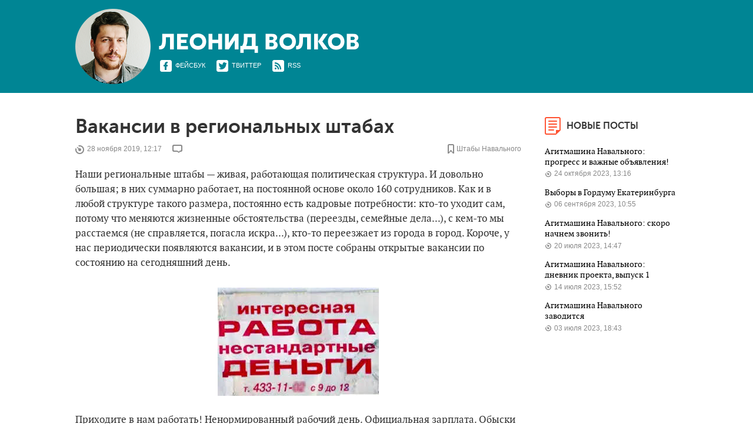

--- FILE ---
content_type: text/html; charset=utf-8
request_url: https://www.leonidvolkov.ru/p/318/
body_size: 5166
content:
<!DOCTYPE html>
<html class="no-js">
  <head>
    <meta charset="utf-8">
    <title>Леонид Волков — Вакансии в региональных штабах
    </title>
    <meta http-equiv="X-UA-Compatible" content="IE=edge">
    <meta name="keywords" content="Леонид, Волков, блог, ЖЖ Волкова, Фонд борьбы с коррупцией, ФБК, Партия Прогресса, политика">
    <meta name="viewport" content="width=device-width, initial-scale=1, maximum-scale=1, minimum-scale=1, user-scalable=no">
    <link rel="stylesheet" href="/static/css/fonts_data.67cf045e7bef.css">
    <link rel="stylesheet" href="/static/css/main.a140f8a8aee2.css">
    <link rel="alternate" type="application/rss+xml" title="Леонид Волков" href="/blog/post.rss">
    <link rel="shortcut icon" href="/favicon.ico" type="image/x-icon">
    <link rel="apple-touch-icon" href="/apple-touch-icon.png">
    <script src="/static/js/vendor/modernizr.f043b04a675b.js"></script>
<meta property="og:site_name" content="Леонид Волков"/>
<meta property="og:type" content="website"/>
<meta property="og:url" content="https://www.leonidvolkov.ru/p/318/"/>
<meta property="og:title" content="Вакансии в региональных штабах"/>
<meta property="og:image" content="https://www.leonidvolkov.ru/media/cache/ce/b3/ceb3c890f6b0a4faec8a9fc3a76f630c.jpg"/>
<meta property="og:description" content="Наши региональные штабы — живая, работающая политическая структура. И довольно большая; в них суммарно работает, на постоянной основе около 160 сотрудников. Как и в любой структуре такого размера, постоянно есть кадровые потребности: кто-то уходит сам, потому что меняются жизненные обстоятельства (п"/>
<meta name="description" content="Наши региональные штабы — живая, работающая политическая структура. И довольно большая; в них суммарно работает, на постоянной основе около 160 сотрудников. Как и в любой структуре такого размера, постоянно есть кадровые потребности: кто-то уходит сам, потому что меняются жизненные обстоятельства (п"/>
<meta name="twitter:description" content="Наши региональные штабы — живая, работающая политическая структура. И довольно большая; в них суммарно работает, на постоянной основе около 160 сотрудников. Как и в любой структуре такого размера, постоянно есть кадровые потребности: кто-то уходит сам, потому что меняются жизненные обстоятельства (п"/>
<link rel="image_src" href="https://www.leonidvolkov.ru/media/cache/ce/b3/ceb3c890f6b0a4faec8a9fc3a76f630c.jpg"/>
<meta name="twitter:author" content="@leonidvolkov"/>
<meta name="twitter:card" content="summary_large_image"/>
<meta name="twitter:image:src" content="https://www.leonidvolkov.ru/media/cache/ce/b3/ceb3c890f6b0a4faec8a9fc3a76f630c.jpg"/>
<meta name="twitter:title" content="Вакансии в региональных штабах"/>
<sharing_image></sharing_image>
  </head>
  <body style="background: #fff" class="b-body">
    <div class="b-overlay"></div>
    <header class="b-header">
      <div class="b-layout">
<div class="b-header__right b-header__right__mobile"><!--a.b-button.b-button_show(href="#")
  <div class="b-icon b-icon_search-big"></div>--><!--.b-hidden.b-header__search
  <div class="b-action">
    <button class="b-button b-button_small">Найти</button>
    <div class="b-action__field">
      <input type="text"/>
    </div>
  </div>-->
  <div class="b-button_show">
    <div class="b-icon b-icon_menu"></div>
  </div>
  <div class="b-hidden b-right-col">
    <div class="b-right-col__item b-header__social"><a href="https://www.facebook.com/leonid.m.volkov" class="b-header__social__item">
        <div class="b-icon b-icon_f-big"></div></a><a href="https://twitter.com/leonidvolkov" class="b-header__social__item">
        <div class="b-icon b-icon_tw-big"></div></a>
    </div>
    <div class="b-right-col__item">
      <div class="b-right-col__item__title">
        <div class="b-icon b-icon_page-big"></div>Новые посты
      </div>
      <div class="b-page-index">
        <div class="b-page-index__item"><a href="/p/342/" class="b-page-index__item__link">Агитмашина Навального: прогресс и важные объявления! </a>
          <div class="b-page-index__item__comments"><a href="/p/342/"><span class="b-icon b-icon_date-small"></span>24 октября 2023, 13:16</a>
          </div>
        </div>
        <div class="b-page-index__item"><a href="/p/341/" class="b-page-index__item__link">Выборы в Гордуму Екатеринбурга</a>
          <div class="b-page-index__item__comments"><a href="/p/341/"><span class="b-icon b-icon_date-small"></span>06 сентября 2023, 10:55</a>
          </div>
        </div>
        <div class="b-page-index__item"><a href="/p/340/" class="b-page-index__item__link">Агитмашина Навального: скоро начнем звонить!</a>
          <div class="b-page-index__item__comments"><a href="/p/340/"><span class="b-icon b-icon_date-small"></span>20 июля 2023, 14:47</a>
          </div>
        </div>
        <div class="b-page-index__item"><a href="/p/339/" class="b-page-index__item__link">Агитмашина Навального: дневник проекта, выпуск 1 </a>
          <div class="b-page-index__item__comments"><a href="/p/339/"><span class="b-icon b-icon_date-small"></span>14 июля 2023, 15:52</a>
          </div>
        </div>
        <div class="b-page-index__item"><a href="/p/338/" class="b-page-index__item__link">Агитмашина Навального заводится</a>
          <div class="b-page-index__item__comments"><a href="/p/338/"><span class="b-icon b-icon_date-small"></span>03 июля 2023, 18:43</a>
          </div>
        </div>
      </div>
    </div>
  </div>
</div>
<div class="b-header__present"><img src="/static/images/present.602013d8bebe.png" class="b-header__present__image"/>
  <div class="b-header__present__content"><a href="/" title="Леонид Волков" class="b-logo"><img src="/static/images/b-logo.0f1358e788ef.png" width="340" class="b-logo__image"/></a>
    <div class="b-slogan">
      <table>
        <tr>
          <td class="b-header__social__item"><a href="https://www.facebook.com/leonid.m.volkov" title="Официальная страница Леонида Волкова в Фейсбуке"><span class="b-icon b-icon_f"></span>Фейсбук</a>
          </td>
          <td class="b-header__social__item"><a href="https://twitter.com/leonidvolkov" title="Твиттер Волкова"><span class="b-icon b-icon_tw"></span>Твиттер</a>
          </td>
          <td class="b-header__social__item"><a href="/blog/post.rss"><span class="b-icon b-icon_rss"></span>RSS</a>
          </td>
        </tr>
      </table>
    </div>
  </div>
</div>
<!--.b-header__present.b-header__present__mobile<a href="#" class="b-logo b-logo__mobile"></a>-->
      </div>
    </header>
    <div class="b-page b-layout">
      <div class="b-page__block b-page__block_content">
        <div class="b-container">
          <div class="l-grid">
            <div class="l-grid__item nine-twelfths">
              <div class="b-content">
                <div class="b-post-list">
<div class="b-post">
  <h2 class="b-title">Вакансии в региональных штабах</h2>
<div class="b-post__info">
  <div class="b-post__info__item">
    <div class="b-icon b-icon_date"></div>28 ноября 2019, 12:17
  </div>
  <div class="b-post__info__item">
    <div class="b-icon b-icon_comment"></div><a href="https://www.leonidvolkov.ru/p/318/#c" data-hc-amount="true" data-xid="023e848dacf622f29b5f8b1fa88b5430" class="data-hc-amount">&nbsp;</a>
  </div>
  <div class="b-post__info__item b-post__info__item_right">
    <div class="b-icon b-icon_tag"></div><a href="/t/52/" class="b-post__info__item__tag">Штабы Навального</a>
  </div>
</div>
<div class="b-post__content">
<p>Наши региональные штабы — живая, работающая политическая структура. И довольно большая; в них суммарно работает, на постоянной основе около 160 сотрудников. Как и в любой структуре такого размера, постоянно есть кадровые потребности: кто-то уходит сам, потому что меняются жизненные обстоятельства (переезды, семейные дела...), с кем-то мы расстаемся (не справляется, погасла искра...), кто-то переезжает из города в город. Короче, у нас периодически появляются вакансии, и в этом посте собраны открытые вакансии по состоянию на сегодняшний день.</p>

<div class="b-image"><img src="https://www.leonidvolkov.ru/media/bim/20/61/206153f83e954e80b6dd1f34aaa59c09.jpg" alt=""/>
</div>

<p>Приходите в нам работать! Ненормированный рабочий день. Официальная зарплата. Обыски и спецприемники. Возможность делать Россию лучше. Местные чиновники будут вас бояться. А вам будет, что детям рассказать.</p>

<p><strong>Координатора штаба</strong> мы ищем <strong>в Пскове и в Иваново</strong>.  <br/><strong>Универсального бойца, СММщика и видеомейкера</strong> в одном флаконе на полный рабочий день, мы ищем <strong>в Брянске, Ижевске, Оренбурге и Смоленске.</strong> <br/>Просто <strong>СММщика</strong> (возможно, на парт-тайм) — <strong>в Краснодаре</strong>. <br/>А в штабе в <strong>Нижнем Новгороде</strong> рассчитывают получить много резюме соискателей должности <strong>расследователя</strong>.</p>

<p>В каждом из случаев мы ждем от соискателя резюме и мотивационное письмо (отвечающее на вопрос «почему я хочу работать в штабе Навального в этой должности и почему у меня получится») в свободной форме. В каждом из случае мы ожидаем, что соискатель будет<br/>— хорошо и грамотно писать и говорить<br/>— понимать политическую обстановку в своем регионе<br/>— чрезвычайно стрессоустойчивым (ну вы понимаете)<br/>— чрезвычайно адекватным, уметь и хотеть общаться и работать с людьми, взаимодействовать с коллегами, волонтерами, сторонниками, оппонентами<br/>— готов к ненормированному графику<br/>— идейным, инициативным и креативным</p>

<p>Зарплата по результатам собеседования.</p>

<p>Разумеется есть и специальные требования: координатор должен уметь координировать, монтажер монтировать, расследователь — расследовать. Но их уже лучше уточнять в переписке с контактным лицом.</p>

<p>А именно, с координатором штаба (для соискателей должности сотрудника штаба): <br/>Брянск: <a href="/cdn-cgi/l/email-protection#c4a9a5b6afadaa84aaa5b2a5a8aabde9b0a1a5a9eaabb6a3" target="_blank"><span class="__cf_email__" data-cfemail="4e232f3c2527200e202f382f222037633a2b2f2360213c29">[email&#160;protected]</span></a><br/>Ижевск: <a href="/cdn-cgi/l/email-protection#315053504259544750715f5047505d5f481c4554505c1f5e4356" target="_blank"><span class="__cf_email__" data-cfemail="c4a5a6a5b7aca1b2a584aaa5b2a5a8aabde9b0a1a5a9eaabb6a3">[email&#160;protected]</span></a><br/>Оренбург: <a href="/cdn-cgi/l/email-protection#c2aca7b4a7a1aaa7b0bba382aca3b4a3aeacbbefb6a7a3afecadb0a5" target="_blank"><span class="__cf_email__" data-cfemail="49272c3f2c2a212c3b30280927283f28252730643d2c282467263b2e">[email&#160;protected]</span></a><br/>Смоленск: <a href="/cdn-cgi/l/email-protection#55393423273c3b303b3e3a23153b342334393b2c78213034387b3a2732" target="_blank"><span class="__cf_email__" data-cfemail="3955584f4b50575c5752564f7957584f58555740144d5c585417564b5e">[email&#160;protected]</span></a><br/>Краснодар: <a href="/cdn-cgi/l/email-protection#ddaeabb4a9b3b8ab9db3bcabbcb1b3a4f0a9b8bcb0f3b2afba" target="_blank"><span class="__cf_email__" data-cfemail="4635302f3228233006282730272a283f6b3223272b68293421">[email&#160;protected]</span></a><br/>Нижний Новгород: <a href="/cdn-cgi/l/email-protection#cbb8a2a7a2bda4a5a8a3a2a08ba5aabdaaa7a5b2f9fbfaf3e5a4b9ac" target="_blank"><span class="__cf_email__" data-cfemail="493a2025203f26272a2120220927283f282527307b79787167263b2e">[email&#160;protected]</span></a><br/><br/>или с региональным менеджером федерального штаба (для соискателей должности координатора в Пскове и Иваново): <a href="/cdn-cgi/l/email-protection#59373023362f2d2a3c2f1937382f383537206b69686177362b3e" target="_blank"><span class="__cf_email__" data-cfemail="80eee9faeff6f4f3e5f6c0eee1f6e1eceef9b2b0b1b8aeeff2e7">[email&#160;protected]</span></a></p>

<p>Пишите, ждем!</p>

</div>
<div class="b-post__bottom">
  <div class="b-share">
    <div data-post_url="https://www.leonidvolkov.ru/p/318/" data-twitter_text="Вакансии в региональных штабах" class="js-share-block"></div>
  </div>
</div>
<div id="c">
  <div data-hc-comment="true" data-xid="023e848dacf622f29b5f8b1fa88b5430" class="comments"></div>
</div>
</div>
                </div>
              </div>
            </div>
            <div class="l-grid__item three-twelfths">
              <div class="b-right-col">
<div class="b-right-col__item">
  <div class="b-right-col__item__title">
    <div class="b-icon b-icon_page"></div><span>Новые посты</span>
  </div>
  <div class="b-page-index">
    <div class="b-page-index__item"><a href="/p/342/" class="b-page-index__item__link">Агитмашина Навального: прогресс и важные объявления! </a><!--.b-page-index__item__comments<a href="/p/342/"><span class="b-icon b-icon_comment-small"></span>211</a>-->
      <div class="b-page-index__item__comments"><span class="b-icon b-icon_date-small"></span>24 октября 2023, 13:16
      </div>
    </div>
    <div class="b-page-index__item"><a href="/p/341/" class="b-page-index__item__link">Выборы в Гордуму Екатеринбурга</a><!--.b-page-index__item__comments<a href="/p/341/"><span class="b-icon b-icon_comment-small"></span>207</a>-->
      <div class="b-page-index__item__comments"><span class="b-icon b-icon_date-small"></span>06 сентября 2023, 10:55
      </div>
    </div>
    <div class="b-page-index__item"><a href="/p/340/" class="b-page-index__item__link">Агитмашина Навального: скоро начнем звонить!</a><!--.b-page-index__item__comments<a href="/p/340/"><span class="b-icon b-icon_comment-small"></span>333</a>-->
      <div class="b-page-index__item__comments"><span class="b-icon b-icon_date-small"></span>20 июля 2023, 14:47
      </div>
    </div>
    <div class="b-page-index__item"><a href="/p/339/" class="b-page-index__item__link">Агитмашина Навального: дневник проекта, выпуск 1 </a><!--.b-page-index__item__comments<a href="/p/339/"><span class="b-icon b-icon_comment-small"></span>303</a>-->
      <div class="b-page-index__item__comments"><span class="b-icon b-icon_date-small"></span>14 июля 2023, 15:52
      </div>
    </div>
    <div class="b-page-index__item"><a href="/p/338/" class="b-page-index__item__link">Агитмашина Навального заводится</a><!--.b-page-index__item__comments<a href="/p/338/"><span class="b-icon b-icon_comment-small"></span>114</a>-->
      <div class="b-page-index__item__comments"><span class="b-icon b-icon_date-small"></span>03 июля 2023, 18:43
      </div>
    </div>
  </div>
</div>
              </div>
            </div>
          </div>
        </div>
      </div>
    </div>
    <section class="b-footer">
      <div class="b-layout">
        <div class="l-grid">
          <div class="l-grid__item nine-twelfths">
          </div>
        </div>
      </div>
    </section>
<script data-cfasync="false" src="/cdn-cgi/scripts/5c5dd728/cloudflare-static/email-decode.min.js"></script><script src="https://yastatic.net/share/share.js" charset="utf-8"></script>
<script src="/static/js/vendor/jquery-1.9.1.min.397754ba49e9.js"></script>
<script src="/static/js/vendor/jquery-ui.min.c1bfc8341e68.js"></script>
<script src="/static/js/plugins.3f5f3a841798.js"></script>
<script src="/static/js/main.24edab008665.js"></script>
<!-- Google Tag Manager-->
<noscript>
  <iframe src="https://www.googletagmanager.com/ns.html?id=GTM-WZH8JS" height="0" width="0" style="display: none; visibility: hidden;"></iframe>
</noscript>
<script>(function(w,d,s,l,i){w[l]=w[l]||[];w[l].push({'gtm.start':
new Date().getTime(),event:'gtm.js'});var f=d.getElementsByTagName(s)[0],
j=d.createElement(s),dl=l!='dataLayer'?'&l='+l:'';j.async=true;j.src=
'https://www.googletagmanager.com/gtm.js?id='+i+dl;f.parentNode.insertBefore(j,f);
})(window,document,'script','dataLayer','GTM-WZH8JS');
</script>
<!-- End Google Tag Manager-->
  <script defer src="https://static.cloudflareinsights.com/beacon.min.js/vcd15cbe7772f49c399c6a5babf22c1241717689176015" integrity="sha512-ZpsOmlRQV6y907TI0dKBHq9Md29nnaEIPlkf84rnaERnq6zvWvPUqr2ft8M1aS28oN72PdrCzSjY4U6VaAw1EQ==" data-cf-beacon='{"version":"2024.11.0","token":"b8933539fc134d85a204a5532b51fc89","r":1,"server_timing":{"name":{"cfCacheStatus":true,"cfEdge":true,"cfExtPri":true,"cfL4":true,"cfOrigin":true,"cfSpeedBrain":true},"location_startswith":null}}' crossorigin="anonymous"></script>
</body>
</html>

--- FILE ---
content_type: text/css; charset=utf-8
request_url: https://www.leonidvolkov.ru/static/css/fonts_data.67cf045e7bef.css
body_size: 161044
content:
/*@font-face*/
/*font-family: 'pt_serifitalic';*/
/*src: url("fonts/ptf56f-webfont.c5b9bdf4489f.eot");*/
@font-face {
  font-family: 'PT Serif';
  src: url("[data-uri]") format('woff');
  font-weight: normal;
  font-style: italic;
}
/*@font-face*/
/*font-family: 'pt_serifbold';*/
/*src: url("fonts/ptf75f-webfont.c109e1a01d35.eot");*/
@font-face {
  font-family: 'PT Serif';
  src: url("[data-uri]") format('woff');
  font-weight: bold;
  font-style: normal;
}
/*@font-face*/
/*font-family: 'pt_serifregular';*/
/*src: url("fonts/ptf55f-webfont.92421ccb2b64.eot");*/
@font-face {
  font-family: 'PT Serif';
  src: url("[data-uri]") format('woff');
  font-weight: normal;
  font-style: normal;
}
/*@font-face*/
/*font-family: 'pt_serifbold_italic';*/
/*src: url("fonts/ptf76f-webfont.19542267c399.eot");*/
@font-face {
  font-family: 'PT Serif';
  src: url("[data-uri]") format('woff');
  font-weight: bold;
  font-style: italic;
}
@font-face {
  font-family: 'MuseoSansCyr';
  src: url("[data-uri]") format('woff');
  font-weight: bold;
  font-style: normal;
}


--- FILE ---
content_type: text/css; charset=utf-8
request_url: https://www.leonidvolkov.ru/static/css/main.a140f8a8aee2.css
body_size: 12188
content:
html,
body,
div,
span,
applet,
object,
iframe,
h1,
h2,
h3,
h4,
h5,
h6,
p,
blockquote,
pre,
a,
abbr,
acronym,
address,
big,
cite,
code,
del,
dfn,
em,
img,
ins,
kbd,
q,
s,
samp,
small,
strike,
strong,
sub,
sup,
tt,
var,
b,
u,
i,
center,
dl,
dt,
dd,
ol,
ul,
li,
fieldset,
form,
label,
legend,
table,
caption,
tbody,
tfoot,
thead,
tr,
th,
td,
article,
aside,
canvas,
details,
embed,
figure,
figcaption,
footer,
header,
hgroup,
menu,
nav,
output,
ruby,
section,
summary,
time,
mark,
audio,
video {
  font: inherit;
}
article,
aside,
details,
figcaption,
figure,
footer,
header,
hgroup,
nav,
section {
  display: block;
}
audio,
canvas,
video {
  display: inline-block;
  *display: inline;
  *zoom: 1;
}
audio:not([controls]) {
  display: none;
}
[hidden] {
  display: none;
}
html {
  font-size: 100%;
  overflow-y: scroll;
  -webkit-text-size-adjust: 100%;
  -ms-text-size-adjust: 100%;
}
body {
  margin: 0;
}
p a {
  word-break: break-word;
}
a:focus {
  outline: thin dotted;
}
a:hover,
a:active {
  outline: 0;
}
abbr[title] {
  border-bottom: 1px dotted;
}
b,
strong {
  font-weight: bold;
}
i,
em {
  font-style: italic;
}
blockquote {
  margin: 1em 40px;
}
s,
strike,
del {
  text-decoration: line-through;
}
dfn {
  font-style: italic;
}
mark {
  background: #ff0;
  color: #000;
}
pre,
code,
kbd,
samp {
  font-family: monospace, monospace;
  _font-family: 'courier new', monospace;
  font-size: 1em;
}
pre {
  white-space: pre-wrap;
  word-wrap: break-word;
}
q {
  quotes: none;
}
q:before,
q:after {
  content: '';
  content: none;
}
small {
  font-size: 75%;
}
sub,
sup {
  font-size: 75%;
  line-height: 0;
  position: relative;
  vertical-align: baseline;
}
sup {
  top: -0.5em;
}
sub {
  bottom: -0.25em;
}
ul,
ol {
  margin: 1em 0;
  padding: 0 0 0 20px;
}
dd {
  margin: 0 0 0 20px;
}
nav ul,
nav ol {
  list-style: none;
  list-style-image: none;
}
img {
  border: 0;
  -ms-interpolation-mode: bicubic;
}
svg:not(:root) {
  overflow: hidden;
}
figure {
  margin: 0;
}
form {
  margin: 0;
}
fieldset {
  margin: 0 2px;
  padding: 0.35em 0.625em 0.75em;
}
legend {
  border: 0;
  *margin-left: -7px;
}
button,
input,
select,
textarea {
  font-size: 100%;
  margin: 0;
  vertical-align: baseline;
  *vertical-align: middle;
}
button,
input {
  line-height: normal;
  *overflow: visible;
}
table button,
table input {
  *overflow: auto;
}
button,
html input[type="button"],
input[type="reset"],
input[type="submit"] {
  cursor: pointer;
  -webkit-appearance: button;
}
input[type="checkbox"],
input[type="radio"] {
  -webkit-box-sizing: border-box;
  -moz-box-sizing: border-box;
  box-sizing: border-box;
}
input[type="search"] {
  -webkit-appearance: textfield;
  -moz-box-sizing: content-box;
  -webkit-box-sizing: content-box;
  -webkit-box-sizing: content-box;
  -moz-box-sizing: content-box;
  box-sizing: content-box;
}
input[type="search"]::-webkit-search-decoration {
  -webkit-appearance: none;
}
button::-moz-focus-inner,
input::-moz-focus-inner {
  border: 0;
  padding: 0;
}
textarea {
  overflow: auto;
  vertical-align: top;
}
table {
  border-collapse: collapse;
  border-spacing: 0;
}
hr {
  display: block;
  height: 1px;
  border: 0;
  border-top: 1px solid #ccc;
  margin: 1em 0;
  padding: 0;
}
audio,
canvas,
img,
svg,
video {
  vertical-align: middle;
}
fieldset {
  border: 0;
  margin: 0;
  padding: 0;
}
textarea {
  resize: vertical;
}
html {
  color: #333;
  font-size: 88.5%;
  font-family: 'PT Serif', Georgia, serif;
  line-height: 1.3;
}
html,
body {
  height: 100%;
}
::-moz-selection {
  background: #b3d4fc;
  text-shadow: none;
}
::selection {
  background: #b3d4fc;
  text-shadow: none;
}
::-webkit-input-placeholder {
  color: #aaa;
}
::-moz-placeholder {
  color: #aaa;
}
:-ms-input-placeholder {
  color: #aaa;
}
a {
  color: #008594;
  text-decoration: underline;
}
a:hover {
  color: #2da8af;
  text-decoration: underline;
}
h1,
h2 {
  font-size: 2.3em;
  line-height: 1.125;
  margin: 0 0 0.375em 0;
  font-weight: normal;
}
h3 {
  font-size: 1.1em;
  line-height: 1.125;
  margin: 1.5em 0 0 0;
  font-weight: normal;
}
.b-layout {
  margin: 0 auto;
  padding: 0 30px;
  max-width: 1024px;
  position: relative;
}
.b-overlay {
  position: fixed;
  z-index: 2;
  top: 0;
  left: 0;
  right: 0;
  bottom: 0;
  background: rgba(0,0,0,0.5);
  display: none;
}
.b-hidden {
  display: none;
}
.pseudo {
  border-bottom: 1px dashed;
  cursor: pointer;
}
.l-grid {
  list-style: none;
/* [1] */
  margin: 0;
/* [2] */
  padding: 0;
/* [2] */
  margin-left: -40px;
/* [3] */
  zoom: 1;
}
.l-grid:after,
.l-grid:before {
  content: "";
  display: table;
}
.l-grid:after {
  clear: both;
}
.l-grid__item {
  float: left;
/* [1] */
  padding-left: 40px;
/* [2] */
  vertical-align: top;
/* [3] */
  -webkit-box-sizing: border-box;
/* [5] */
  -moz-box-sizing: border-box;
/* [5] */
  -webkit-box-sizing: border-box;
  -moz-box-sizing: border-box;
  box-sizing: border-box;
/* [5] */
  position: relative;
  min-height: 1px;
}
.l-grid--rev {
  direction: rtl;
  text-align: left;
}
.l-grid--rev > .l-grid__item {
  direction: ltr;
  text-align: left;
}
.l-grid--full {
  margin-left: 0;
}
.l-grid--full > .l-grid__item {
  padding-left: 0;
}
.l-grid--right {
  text-align: right;
}
.l-grid--right > .l-grid__item {
  text-align: left;
}
.l-grid--center {
  text-align: center;
}
.l-grid--center > .l-grid__item {
  text-align: left;
}
.l-grid--middle > .l-grid__item {
  vertical-align: middle;
}
.l-grid--bottom > .l-grid__item {
  vertical-align: bottom;
}
.l-grid--narrow {
  margin-left: -20px;
}
.l-grid--narrow > .l-grid__item {
  padding-left: 20px;
}
.l-grid--wide {
  margin-left: -80px;
}
.l-grid--wide > .l-grid__item {
  padding-left: 80px;
}
.one-whole {
  width: 100%;
}
.one-half {
  width: 50%;
}
.pushone-half {
  left: 50%;
}
.pull--one-half {
  right: 50%;
}
.one-third {
  width: 33.3333333333333%;
}
.pushone-third {
  left: 33.3333333333333%;
}
.pull--one-third {
  right: 33.3333333333333%;
}
.two-thirds {
  width: 66.6666666666667%;
}
.pushtwo-thirds {
  left: 66.6666666666667%;
}
.pull--two-thirds {
  right: 66.6666666666667%;
}
.one-quarter {
  width: 25%;
}
.pushone-quarter {
  left: 25%;
}
.pull--one-quarter {
  right: 25%;
}
.two-quarters {
  width: 50%;
}
.pushtwo-quarters {
  left: 50%;
}
.pull--two-quarters {
  right: 50%;
}
.three-quarters {
  width: 75%;
}
.pushthree-quarters {
  left: 75%;
}
.pull--three-quarters {
  right: 75%;
}
.one-fifth {
  width: 20%;
}
.pushone-fifth {
  left: 20%;
}
.pull--one-fifth {
  right: 20%;
}
.two-fifths {
  width: 40%;
}
.pushtwo-fifths {
  left: 40%;
}
.pull--two-fifths {
  right: 40%;
}
.three-fifths {
  width: 60%;
}
.pushthree-fifths {
  left: 60%;
}
.pull--three-fifths {
  right: 60%;
}
.four-fifths {
  width: 80%;
}
.pushfour-fifths {
  left: 80%;
}
.pull--four-fifths {
  right: 80%;
}
.one-sixth {
  width: 16.6666666666667%;
}
.pushone-sixth {
  left: 16.6666666666667%;
}
.pull--one-sixth {
  right: 16.6666666666667%;
}
.two-sixths {
  width: 33.3333333333333%;
}
.pushtwo-sixths {
  left: 33.3333333333333%;
}
.pull--two-sixths {
  right: 33.3333333333333%;
}
.three-sixths {
  width: 50%;
}
.pushthree-sixths {
  left: 50%;
}
.pull--three-sixths {
  right: 50%;
}
.four-sixths {
  width: 66.6666666666667%;
}
.pushfour-sixths {
  left: 66.6666666666667%;
}
.pull--four-sixths {
  right: 66.6666666666667%;
}
.five-sixths {
  width: 83.3333333333333%;
}
.pushfive-sixths {
  left: 83.3333333333333%;
}
.pull--five-sixths {
  right: 83.3333333333333%;
}
.one-eighth {
  width: 12.5%;
}
.pushone-eighth {
  left: 12.5%;
}
.pull--one-eighth {
  right: 12.5%;
}
.two-eighths {
  width: 25%;
}
.pushtwo-eighths {
  left: 25%;
}
.pull--two-eighths {
  right: 25%;
}
.three-eighths {
  width: 37.5%;
}
.pushthree-eighths {
  left: 37.5%;
}
.pull--three-eighths {
  right: 37.5%;
}
.four-eighths {
  width: 50%;
}
.pushfour-eighths {
  left: 50%;
}
.pull--four-eighths {
  right: 50%;
}
.five-eighths {
  width: 62.5%;
}
.pushfive-eighths {
  left: 62.5%;
}
.pull--five-eighths {
  right: 62.5%;
}
.six-eighths {
  width: 75%;
}
.pushsix-eighths {
  left: 75%;
}
.pull--six-eighths {
  right: 75%;
}
.seven-eighths {
  width: 87.5%;
}
.pushseven-eighths {
  left: 87.5%;
}
.pull--seven-eighths {
  right: 87.5%;
}
.one-tenth {
  width: 10%;
}
.pushone-tenth {
  left: 10%;
}
.pull--one-tenth {
  right: 10%;
}
.two-tenths {
  width: 20%;
}
.pushtwo-tenths {
  left: 20%;
}
.pull--two-tenths {
  right: 20%;
}
.three-tenths {
  width: 30%;
}
.pushthree-tenths {
  left: 30%;
}
.pull--three-tenths {
  right: 30%;
}
.four-tenths {
  width: 40%;
}
.pushfour-tenths {
  left: 40%;
}
.pull--four-tenths {
  right: 40%;
}
.five-tenths {
  width: 50%;
}
.pushfive-tenths {
  left: 50%;
}
.pull--five-tenths {
  right: 50%;
}
.six-tenths {
  width: 60%;
}
.pushsix-tenths {
  left: 60%;
}
.pull--six-tenths {
  right: 60%;
}
.seven-tenths {
  width: 70%;
}
.pushseven-tenths {
  left: 70%;
}
.pull--seven-tenths {
  right: 70%;
}
.eight-tenths {
  width: 80%;
}
.pusheight-tenths {
  left: 80%;
}
.pull--eight-tenths {
  right: 80%;
}
.nine-tenths {
  width: 90%;
}
.pushnine-tenths {
  left: 90%;
}
.pull--nine-tenths {
  right: 90%;
}
.one-twelfth {
  width: 8.3333333333333%;
}
.pushone-twelfth {
  left: 8.3333333333333%;
}
.pull--one-twelfth {
  right: 8.3333333333333%;
}
.two-twelfths {
  width: 16.6666666666667%;
}
.pushtwo-twelfths {
  left: 16.6666666666667%;
}
.pull--two-twelfths {
  right: 16.6666666666667%;
}
.three-twelfths {
  width: 25%;
}
.pushthree-twelfths {
  left: 25%;
}
.pull--three-twelfths {
  right: 25%;
}
.four-twelfths {
  width: 33.3333333333333%;
}
.pushfour-twelfths {
  left: 33.3333333333333%;
}
.pull--four-twelfths {
  right: 33.3333333333333%;
}
.five-twelfths {
  width: 41.6666666666667%;
}
.pushfive-twelfths {
  left: 41.6666666666667%;
}
.pull--five-twelfths {
  right: 41.6666666666667%;
}
.six-twelfths {
  width: 50%;
}
.pushsix-twelfths {
  left: 50%;
}
.pull--six-twelfths {
  right: 50%;
}
.seven-twelfths {
  width: 58.3333333333333%;
}
.pushseven-twelfths {
  left: 58.3333333333333%;
}
.pull--seven-twelfths {
  right: 58.3333333333333%;
}
.eight-twelfths {
  width: 66.6666666666667%;
}
.pusheight-twelfths {
  left: 66.6666666666667%;
}
.pull--eight-twelfths {
  right: 66.6666666666667%;
}
.nine-twelfths {
  width: 75%;
}
.pushnine-twelfths {
  left: 75%;
}
.pull--nine-twelfths {
  right: 75%;
}
.ten-twelfths {
  width: 83.3333333333333%;
}
.pushten-twelfths {
  left: 83.3333333333333%;
}
.pull--ten-twelfths {
  right: 83.3333333333333%;
}
.eleven-twelfths {
  width: 91.6666666666667%;
}
.pusheleven-twelfths {
  left: 91.6666666666667%;
}
.pull--eleven-twelfths {
  right: 91.6666666666667%;
}
@media (max-width: 480px) {
  .palm-one-whole {
    width: 100%;
  }
  .palm-one-half {
    width: 50%;
  }
  .pushpalm-one-half {
    left: 50%;
  }
  .pull--palm-one-half {
    right: 50%;
  }
  .palm-one-third {
    width: 33.3333333333333%;
  }
  .pushpalm-one-third {
    left: 33.3333333333333%;
  }
  .pull--palm-one-third {
    right: 33.3333333333333%;
  }
  .palm-two-thirds {
    width: 66.6666666666667%;
  }
  .pushpalm-two-thirds {
    left: 66.6666666666667%;
  }
  .pull--palm-two-thirds {
    right: 66.6666666666667%;
  }
  .palm-one-quarter {
    width: 25%;
  }
  .pushpalm-one-quarter {
    left: 25%;
  }
  .pull--palm-one-quarter {
    right: 25%;
  }
  .palm-two-quarters {
    width: 50%;
  }
  .pushpalm-two-quarters {
    left: 50%;
  }
  .pull--palm-two-quarters {
    right: 50%;
  }
  .palm-three-quarters {
    width: 75%;
  }
  .pushpalm-three-quarters {
    left: 75%;
  }
  .pull--palm-three-quarters {
    right: 75%;
  }
  .palm-one-fifth {
    width: 20%;
  }
  .pushpalm-one-fifth {
    left: 20%;
  }
  .pull--palm-one-fifth {
    right: 20%;
  }
  .palm-two-fifths {
    width: 40%;
  }
  .pushpalm-two-fifths {
    left: 40%;
  }
  .pull--palm-two-fifths {
    right: 40%;
  }
  .palm-three-fifths {
    width: 60%;
  }
  .pushpalm-three-fifths {
    left: 60%;
  }
  .pull--palm-three-fifths {
    right: 60%;
  }
  .palm-four-fifths {
    width: 80%;
  }
  .pushpalm-four-fifths {
    left: 80%;
  }
  .pull--palm-four-fifths {
    right: 80%;
  }
  .palm-one-sixth {
    width: 16.6666666666667%;
  }
  .pushpalm-one-sixth {
    left: 16.6666666666667%;
  }
  .pull--palm-one-sixth {
    right: 16.6666666666667%;
  }
  .palm-two-sixths {
    width: 33.3333333333333%;
  }
  .pushpalm-two-sixths {
    left: 33.3333333333333%;
  }
  .pull--palm-two-sixths {
    right: 33.3333333333333%;
  }
  .palm-three-sixths {
    width: 50%;
  }
  .pushpalm-three-sixths {
    left: 50%;
  }
  .pull--palm-three-sixths {
    right: 50%;
  }
  .palm-four-sixths {
    width: 66.6666666666667%;
  }
  .pushpalm-four-sixths {
    left: 66.6666666666667%;
  }
  .pull--palm-four-sixths {
    right: 66.6666666666667%;
  }
  .palm-five-sixths {
    width: 83.3333333333333%;
  }
  .pushpalm-five-sixths {
    left: 83.3333333333333%;
  }
  .pull--palm-five-sixths {
    right: 83.3333333333333%;
  }
  .palm-one-eighth {
    width: 12.5%;
  }
  .pushpalm-one-eighth {
    left: 12.5%;
  }
  .pull--palm-one-eighth {
    right: 12.5%;
  }
  .palm-two-eighths {
    width: 25%;
  }
  .pushpalm-two-eighths {
    left: 25%;
  }
  .pull--palm-two-eighths {
    right: 25%;
  }
  .palm-three-eighths {
    width: 37.5%;
  }
  .pushpalm-three-eighths {
    left: 37.5%;
  }
  .pull--palm-three-eighths {
    right: 37.5%;
  }
  .palm-four-eighths {
    width: 50%;
  }
  .pushpalm-four-eighths {
    left: 50%;
  }
  .pull--palm-four-eighths {
    right: 50%;
  }
  .palm-five-eighths {
    width: 62.5%;
  }
  .pushpalm-five-eighths {
    left: 62.5%;
  }
  .pull--palm-five-eighths {
    right: 62.5%;
  }
  .palm-six-eighths {
    width: 75%;
  }
  .pushpalm-six-eighths {
    left: 75%;
  }
  .pull--palm-six-eighths {
    right: 75%;
  }
  .palm-seven-eighths {
    width: 87.5%;
  }
  .pushpalm-seven-eighths {
    left: 87.5%;
  }
  .pull--palm-seven-eighths {
    right: 87.5%;
  }
  .palm-one-tenth {
    width: 10%;
  }
  .pushpalm-one-tenth {
    left: 10%;
  }
  .pull--palm-one-tenth {
    right: 10%;
  }
  .palm-two-tenths {
    width: 20%;
  }
  .pushpalm-two-tenths {
    left: 20%;
  }
  .pull--palm-two-tenths {
    right: 20%;
  }
  .palm-three-tenths {
    width: 30%;
  }
  .pushpalm-three-tenths {
    left: 30%;
  }
  .pull--palm-three-tenths {
    right: 30%;
  }
  .palm-four-tenths {
    width: 40%;
  }
  .pushpalm-four-tenths {
    left: 40%;
  }
  .pull--palm-four-tenths {
    right: 40%;
  }
  .palm-five-tenths {
    width: 50%;
  }
  .pushpalm-five-tenths {
    left: 50%;
  }
  .pull--palm-five-tenths {
    right: 50%;
  }
  .palm-six-tenths {
    width: 60%;
  }
  .pushpalm-six-tenths {
    left: 60%;
  }
  .pull--palm-six-tenths {
    right: 60%;
  }
  .palm-seven-tenths {
    width: 70%;
  }
  .pushpalm-seven-tenths {
    left: 70%;
  }
  .pull--palm-seven-tenths {
    right: 70%;
  }
  .palm-eight-tenths {
    width: 80%;
  }
  .pushpalm-eight-tenths {
    left: 80%;
  }
  .pull--palm-eight-tenths {
    right: 80%;
  }
  .palm-nine-tenths {
    width: 90%;
  }
  .pushpalm-nine-tenths {
    left: 90%;
  }
  .pull--palm-nine-tenths {
    right: 90%;
  }
  .palm-one-twelfth {
    width: 8.3333333333333%;
  }
  .pushpalm-one-twelfth {
    left: 8.3333333333333%;
  }
  .pull--palm-one-twelfth {
    right: 8.3333333333333%;
  }
  .palm-two-twelfths {
    width: 16.6666666666667%;
  }
  .pushpalm-two-twelfths {
    left: 16.6666666666667%;
  }
  .pull--palm-two-twelfths {
    right: 16.6666666666667%;
  }
  .palm-three-twelfths {
    width: 25%;
  }
  .pushpalm-three-twelfths {
    left: 25%;
  }
  .pull--palm-three-twelfths {
    right: 25%;
  }
  .palm-four-twelfths {
    width: 33.3333333333333%;
  }
  .pushpalm-four-twelfths {
    left: 33.3333333333333%;
  }
  .pull--palm-four-twelfths {
    right: 33.3333333333333%;
  }
  .palm-five-twelfths {
    width: 41.6666666666667%;
  }
  .pushpalm-five-twelfths {
    left: 41.6666666666667%;
  }
  .pull--palm-five-twelfths {
    right: 41.6666666666667%;
  }
  .palm-six-twelfths {
    width: 50%;
  }
  .pushpalm-six-twelfths {
    left: 50%;
  }
  .pull--palm-six-twelfths {
    right: 50%;
  }
  .palm-seven-twelfths {
    width: 58.3333333333333%;
  }
  .pushpalm-seven-twelfths {
    left: 58.3333333333333%;
  }
  .pull--palm-seven-twelfths {
    right: 58.3333333333333%;
  }
  .palm-eight-twelfths {
    width: 66.6666666666667%;
  }
  .pushpalm-eight-twelfths {
    left: 66.6666666666667%;
  }
  .pull--palm-eight-twelfths {
    right: 66.6666666666667%;
  }
  .palm-nine-twelfths {
    width: 75%;
  }
  .pushpalm-nine-twelfths {
    left: 75%;
  }
  .pull--palm-nine-twelfths {
    right: 75%;
  }
  .palm-ten-twelfths {
    width: 83.3333333333333%;
  }
  .pushpalm-ten-twelfths {
    left: 83.3333333333333%;
  }
  .pull--palm-ten-twelfths {
    right: 83.3333333333333%;
  }
  .palm-eleven-twelfths {
    width: 91.6666666666667%;
  }
  .pushpalm-eleven-twelfths {
    left: 91.6666666666667%;
  }
  .pull--palm-eleven-twelfths {
    right: 91.6666666666667%;
  }
}
@media (min-width: 481px) and (max-width: 1023px) {
  .lap-one-whole {
    width: 100%;
  }
  .lap-one-half {
    width: 50%;
  }
  .pushlap-one-half {
    left: 50%;
  }
  .pull--lap-one-half {
    right: 50%;
  }
  .lap-one-third {
    width: 33.3333333333333%;
  }
  .pushlap-one-third {
    left: 33.3333333333333%;
  }
  .pull--lap-one-third {
    right: 33.3333333333333%;
  }
  .lap-two-thirds {
    width: 66.6666666666667%;
  }
  .pushlap-two-thirds {
    left: 66.6666666666667%;
  }
  .pull--lap-two-thirds {
    right: 66.6666666666667%;
  }
  .lap-one-quarter {
    width: 25%;
  }
  .pushlap-one-quarter {
    left: 25%;
  }
  .pull--lap-one-quarter {
    right: 25%;
  }
  .lap-two-quarters {
    width: 50%;
  }
  .pushlap-two-quarters {
    left: 50%;
  }
  .pull--lap-two-quarters {
    right: 50%;
  }
  .lap-three-quarters {
    width: 75%;
  }
  .pushlap-three-quarters {
    left: 75%;
  }
  .pull--lap-three-quarters {
    right: 75%;
  }
  .lap-one-fifth {
    width: 20%;
  }
  .pushlap-one-fifth {
    left: 20%;
  }
  .pull--lap-one-fifth {
    right: 20%;
  }
  .lap-two-fifths {
    width: 40%;
  }
  .pushlap-two-fifths {
    left: 40%;
  }
  .pull--lap-two-fifths {
    right: 40%;
  }
  .lap-three-fifths {
    width: 60%;
  }
  .pushlap-three-fifths {
    left: 60%;
  }
  .pull--lap-three-fifths {
    right: 60%;
  }
  .lap-four-fifths {
    width: 80%;
  }
  .pushlap-four-fifths {
    left: 80%;
  }
  .pull--lap-four-fifths {
    right: 80%;
  }
  .lap-one-sixth {
    width: 16.6666666666667%;
  }
  .pushlap-one-sixth {
    left: 16.6666666666667%;
  }
  .pull--lap-one-sixth {
    right: 16.6666666666667%;
  }
  .lap-two-sixths {
    width: 33.3333333333333%;
  }
  .pushlap-two-sixths {
    left: 33.3333333333333%;
  }
  .pull--lap-two-sixths {
    right: 33.3333333333333%;
  }
  .lap-three-sixths {
    width: 50%;
  }
  .pushlap-three-sixths {
    left: 50%;
  }
  .pull--lap-three-sixths {
    right: 50%;
  }
  .lap-four-sixths {
    width: 66.6666666666667%;
  }
  .pushlap-four-sixths {
    left: 66.6666666666667%;
  }
  .pull--lap-four-sixths {
    right: 66.6666666666667%;
  }
  .lap-five-sixths {
    width: 83.3333333333333%;
  }
  .pushlap-five-sixths {
    left: 83.3333333333333%;
  }
  .pull--lap-five-sixths {
    right: 83.3333333333333%;
  }
  .lap-one-eighth {
    width: 12.5%;
  }
  .pushlap-one-eighth {
    left: 12.5%;
  }
  .pull--lap-one-eighth {
    right: 12.5%;
  }
  .lap-two-eighths {
    width: 25%;
  }
  .pushlap-two-eighths {
    left: 25%;
  }
  .pull--lap-two-eighths {
    right: 25%;
  }
  .lap-three-eighths {
    width: 37.5%;
  }
  .pushlap-three-eighths {
    left: 37.5%;
  }
  .pull--lap-three-eighths {
    right: 37.5%;
  }
  .lap-four-eighths {
    width: 50%;
  }
  .pushlap-four-eighths {
    left: 50%;
  }
  .pull--lap-four-eighths {
    right: 50%;
  }
  .lap-five-eighths {
    width: 62.5%;
  }
  .pushlap-five-eighths {
    left: 62.5%;
  }
  .pull--lap-five-eighths {
    right: 62.5%;
  }
  .lap-six-eighths {
    width: 75%;
  }
  .pushlap-six-eighths {
    left: 75%;
  }
  .pull--lap-six-eighths {
    right: 75%;
  }
  .lap-seven-eighths {
    width: 87.5%;
  }
  .pushlap-seven-eighths {
    left: 87.5%;
  }
  .pull--lap-seven-eighths {
    right: 87.5%;
  }
  .lap-one-tenth {
    width: 10%;
  }
  .pushlap-one-tenth {
    left: 10%;
  }
  .pull--lap-one-tenth {
    right: 10%;
  }
  .lap-two-tenths {
    width: 20%;
  }
  .pushlap-two-tenths {
    left: 20%;
  }
  .pull--lap-two-tenths {
    right: 20%;
  }
  .lap-three-tenths {
    width: 30%;
  }
  .pushlap-three-tenths {
    left: 30%;
  }
  .pull--lap-three-tenths {
    right: 30%;
  }
  .lap-four-tenths {
    width: 40%;
  }
  .pushlap-four-tenths {
    left: 40%;
  }
  .pull--lap-four-tenths {
    right: 40%;
  }
  .lap-five-tenths {
    width: 50%;
  }
  .pushlap-five-tenths {
    left: 50%;
  }
  .pull--lap-five-tenths {
    right: 50%;
  }
  .lap-six-tenths {
    width: 60%;
  }
  .pushlap-six-tenths {
    left: 60%;
  }
  .pull--lap-six-tenths {
    right: 60%;
  }
  .lap-seven-tenths {
    width: 70%;
  }
  .pushlap-seven-tenths {
    left: 70%;
  }
  .pull--lap-seven-tenths {
    right: 70%;
  }
  .lap-eight-tenths {
    width: 80%;
  }
  .pushlap-eight-tenths {
    left: 80%;
  }
  .pull--lap-eight-tenths {
    right: 80%;
  }
  .lap-nine-tenths {
    width: 90%;
  }
  .pushlap-nine-tenths {
    left: 90%;
  }
  .pull--lap-nine-tenths {
    right: 90%;
  }
  .lap-one-twelfth {
    width: 8.3333333333333%;
  }
  .pushlap-one-twelfth {
    left: 8.3333333333333%;
  }
  .pull--lap-one-twelfth {
    right: 8.3333333333333%;
  }
  .lap-two-twelfths {
    width: 16.6666666666667%;
  }
  .pushlap-two-twelfths {
    left: 16.6666666666667%;
  }
  .pull--lap-two-twelfths {
    right: 16.6666666666667%;
  }
  .lap-three-twelfths {
    width: 25%;
  }
  .pushlap-three-twelfths {
    left: 25%;
  }
  .pull--lap-three-twelfths {
    right: 25%;
  }
  .lap-four-twelfths {
    width: 33.3333333333333%;
  }
  .pushlap-four-twelfths {
    left: 33.3333333333333%;
  }
  .pull--lap-four-twelfths {
    right: 33.3333333333333%;
  }
  .lap-five-twelfths {
    width: 41.6666666666667%;
  }
  .pushlap-five-twelfths {
    left: 41.6666666666667%;
  }
  .pull--lap-five-twelfths {
    right: 41.6666666666667%;
  }
  .lap-six-twelfths {
    width: 50%;
  }
  .pushlap-six-twelfths {
    left: 50%;
  }
  .pull--lap-six-twelfths {
    right: 50%;
  }
  .lap-seven-twelfths {
    width: 58.3333333333333%;
  }
  .pushlap-seven-twelfths {
    left: 58.3333333333333%;
  }
  .pull--lap-seven-twelfths {
    right: 58.3333333333333%;
  }
  .lap-eight-twelfths {
    width: 66.6666666666667%;
  }
  .pushlap-eight-twelfths {
    left: 66.6666666666667%;
  }
  .pull--lap-eight-twelfths {
    right: 66.6666666666667%;
  }
  .lap-nine-twelfths {
    width: 75%;
  }
  .pushlap-nine-twelfths {
    left: 75%;
  }
  .pull--lap-nine-twelfths {
    right: 75%;
  }
  .lap-ten-twelfths {
    width: 83.3333333333333%;
  }
  .pushlap-ten-twelfths {
    left: 83.3333333333333%;
  }
  .pull--lap-ten-twelfths {
    right: 83.3333333333333%;
  }
  .lap-eleven-twelfths {
    width: 91.6666666666667%;
  }
  .pushlap-eleven-twelfths {
    left: 91.6666666666667%;
  }
  .pull--lap-eleven-twelfths {
    right: 91.6666666666667%;
  }
}
@media (max-width: 1023px) {
  .portable-one-whole {
    width: 100%;
  }
  .portable-one-half {
    width: 50%;
  }
  .pushportable-one-half {
    left: 50%;
  }
  .pull--portable-one-half {
    right: 50%;
  }
  .portable-one-third {
    width: 33.3333333333333%;
  }
  .pushportable-one-third {
    left: 33.3333333333333%;
  }
  .pull--portable-one-third {
    right: 33.3333333333333%;
  }
  .portable-two-thirds {
    width: 66.6666666666667%;
  }
  .pushportable-two-thirds {
    left: 66.6666666666667%;
  }
  .pull--portable-two-thirds {
    right: 66.6666666666667%;
  }
  .portable-one-quarter {
    width: 25%;
  }
  .pushportable-one-quarter {
    left: 25%;
  }
  .pull--portable-one-quarter {
    right: 25%;
  }
  .portable-two-quarters {
    width: 50%;
  }
  .pushportable-two-quarters {
    left: 50%;
  }
  .pull--portable-two-quarters {
    right: 50%;
  }
  .portable-three-quarters {
    width: 75%;
  }
  .pushportable-three-quarters {
    left: 75%;
  }
  .pull--portable-three-quarters {
    right: 75%;
  }
  .portable-one-fifth {
    width: 20%;
  }
  .pushportable-one-fifth {
    left: 20%;
  }
  .pull--portable-one-fifth {
    right: 20%;
  }
  .portable-two-fifths {
    width: 40%;
  }
  .pushportable-two-fifths {
    left: 40%;
  }
  .pull--portable-two-fifths {
    right: 40%;
  }
  .portable-three-fifths {
    width: 60%;
  }
  .pushportable-three-fifths {
    left: 60%;
  }
  .pull--portable-three-fifths {
    right: 60%;
  }
  .portable-four-fifths {
    width: 80%;
  }
  .pushportable-four-fifths {
    left: 80%;
  }
  .pull--portable-four-fifths {
    right: 80%;
  }
  .portable-one-sixth {
    width: 16.6666666666667%;
  }
  .pushportable-one-sixth {
    left: 16.6666666666667%;
  }
  .pull--portable-one-sixth {
    right: 16.6666666666667%;
  }
  .portable-two-sixths {
    width: 33.3333333333333%;
  }
  .pushportable-two-sixths {
    left: 33.3333333333333%;
  }
  .pull--portable-two-sixths {
    right: 33.3333333333333%;
  }
  .portable-three-sixths {
    width: 50%;
  }
  .pushportable-three-sixths {
    left: 50%;
  }
  .pull--portable-three-sixths {
    right: 50%;
  }
  .portable-four-sixths {
    width: 66.6666666666667%;
  }
  .pushportable-four-sixths {
    left: 66.6666666666667%;
  }
  .pull--portable-four-sixths {
    right: 66.6666666666667%;
  }
  .portable-five-sixths {
    width: 83.3333333333333%;
  }
  .pushportable-five-sixths {
    left: 83.3333333333333%;
  }
  .pull--portable-five-sixths {
    right: 83.3333333333333%;
  }
  .portable-one-eighth {
    width: 12.5%;
  }
  .pushportable-one-eighth {
    left: 12.5%;
  }
  .pull--portable-one-eighth {
    right: 12.5%;
  }
  .portable-two-eighths {
    width: 25%;
  }
  .pushportable-two-eighths {
    left: 25%;
  }
  .pull--portable-two-eighths {
    right: 25%;
  }
  .portable-three-eighths {
    width: 37.5%;
  }
  .pushportable-three-eighths {
    left: 37.5%;
  }
  .pull--portable-three-eighths {
    right: 37.5%;
  }
  .portable-four-eighths {
    width: 50%;
  }
  .pushportable-four-eighths {
    left: 50%;
  }
  .pull--portable-four-eighths {
    right: 50%;
  }
  .portable-five-eighths {
    width: 62.5%;
  }
  .pushportable-five-eighths {
    left: 62.5%;
  }
  .pull--portable-five-eighths {
    right: 62.5%;
  }
  .portable-six-eighths {
    width: 75%;
  }
  .pushportable-six-eighths {
    left: 75%;
  }
  .pull--portable-six-eighths {
    right: 75%;
  }
  .portable-seven-eighths {
    width: 87.5%;
  }
  .pushportable-seven-eighths {
    left: 87.5%;
  }
  .pull--portable-seven-eighths {
    right: 87.5%;
  }
  .portable-one-tenth {
    width: 10%;
  }
  .pushportable-one-tenth {
    left: 10%;
  }
  .pull--portable-one-tenth {
    right: 10%;
  }
  .portable-two-tenths {
    width: 20%;
  }
  .pushportable-two-tenths {
    left: 20%;
  }
  .pull--portable-two-tenths {
    right: 20%;
  }
  .portable-three-tenths {
    width: 30%;
  }
  .pushportable-three-tenths {
    left: 30%;
  }
  .pull--portable-three-tenths {
    right: 30%;
  }
  .portable-four-tenths {
    width: 40%;
  }
  .pushportable-four-tenths {
    left: 40%;
  }
  .pull--portable-four-tenths {
    right: 40%;
  }
  .portable-five-tenths {
    width: 50%;
  }
  .pushportable-five-tenths {
    left: 50%;
  }
  .pull--portable-five-tenths {
    right: 50%;
  }
  .portable-six-tenths {
    width: 60%;
  }
  .pushportable-six-tenths {
    left: 60%;
  }
  .pull--portable-six-tenths {
    right: 60%;
  }
  .portable-seven-tenths {
    width: 70%;
  }
  .pushportable-seven-tenths {
    left: 70%;
  }
  .pull--portable-seven-tenths {
    right: 70%;
  }
  .portable-eight-tenths {
    width: 80%;
  }
  .pushportable-eight-tenths {
    left: 80%;
  }
  .pull--portable-eight-tenths {
    right: 80%;
  }
  .portable-nine-tenths {
    width: 90%;
  }
  .pushportable-nine-tenths {
    left: 90%;
  }
  .pull--portable-nine-tenths {
    right: 90%;
  }
  .portable-one-twelfth {
    width: 8.3333333333333%;
  }
  .pushportable-one-twelfth {
    left: 8.3333333333333%;
  }
  .pull--portable-one-twelfth {
    right: 8.3333333333333%;
  }
  .portable-two-twelfths {
    width: 16.6666666666667%;
  }
  .pushportable-two-twelfths {
    left: 16.6666666666667%;
  }
  .pull--portable-two-twelfths {
    right: 16.6666666666667%;
  }
  .portable-three-twelfths {
    width: 25%;
  }
  .pushportable-three-twelfths {
    left: 25%;
  }
  .pull--portable-three-twelfths {
    right: 25%;
  }
  .portable-four-twelfths {
    width: 33.3333333333333%;
  }
  .pushportable-four-twelfths {
    left: 33.3333333333333%;
  }
  .pull--portable-four-twelfths {
    right: 33.3333333333333%;
  }
  .portable-five-twelfths {
    width: 41.6666666666667%;
  }
  .pushportable-five-twelfths {
    left: 41.6666666666667%;
  }
  .pull--portable-five-twelfths {
    right: 41.6666666666667%;
  }
  .portable-six-twelfths {
    width: 50%;
  }
  .pushportable-six-twelfths {
    left: 50%;
  }
  .pull--portable-six-twelfths {
    right: 50%;
  }
  .portable-seven-twelfths {
    width: 58.3333333333333%;
  }
  .pushportable-seven-twelfths {
    left: 58.3333333333333%;
  }
  .pull--portable-seven-twelfths {
    right: 58.3333333333333%;
  }
  .portable-eight-twelfths {
    width: 66.6666666666667%;
  }
  .pushportable-eight-twelfths {
    left: 66.6666666666667%;
  }
  .pull--portable-eight-twelfths {
    right: 66.6666666666667%;
  }
  .portable-nine-twelfths {
    width: 75%;
  }
  .pushportable-nine-twelfths {
    left: 75%;
  }
  .pull--portable-nine-twelfths {
    right: 75%;
  }
  .portable-ten-twelfths {
    width: 83.3333333333333%;
  }
  .pushportable-ten-twelfths {
    left: 83.3333333333333%;
  }
  .pull--portable-ten-twelfths {
    right: 83.3333333333333%;
  }
  .portable-eleven-twelfths {
    width: 91.6666666666667%;
  }
  .pushportable-eleven-twelfths {
    left: 91.6666666666667%;
  }
  .pull--portable-eleven-twelfths {
    right: 91.6666666666667%;
  }
}
@media (min-width: 1024px) {
  .desk-one-whole {
    width: 100%;
  }
  .desk-one-half {
    width: 50%;
  }
  .pushdesk-one-half {
    left: 50%;
  }
  .pull--desk-one-half {
    right: 50%;
  }
  .desk-one-third {
    width: 33.3333333333333%;
  }
  .pushdesk-one-third {
    left: 33.3333333333333%;
  }
  .pull--desk-one-third {
    right: 33.3333333333333%;
  }
  .desk-two-thirds {
    width: 66.6666666666667%;
  }
  .pushdesk-two-thirds {
    left: 66.6666666666667%;
  }
  .pull--desk-two-thirds {
    right: 66.6666666666667%;
  }
  .desk-one-quarter {
    width: 25%;
  }
  .pushdesk-one-quarter {
    left: 25%;
  }
  .pull--desk-one-quarter {
    right: 25%;
  }
  .desk-two-quarters {
    width: 50%;
  }
  .pushdesk-two-quarters {
    left: 50%;
  }
  .pull--desk-two-quarters {
    right: 50%;
  }
  .desk-three-quarters {
    width: 75%;
  }
  .pushdesk-three-quarters {
    left: 75%;
  }
  .pull--desk-three-quarters {
    right: 75%;
  }
  .desk-one-fifth {
    width: 20%;
  }
  .pushdesk-one-fifth {
    left: 20%;
  }
  .pull--desk-one-fifth {
    right: 20%;
  }
  .desk-two-fifths {
    width: 40%;
  }
  .pushdesk-two-fifths {
    left: 40%;
  }
  .pull--desk-two-fifths {
    right: 40%;
  }
  .desk-three-fifths {
    width: 60%;
  }
  .pushdesk-three-fifths {
    left: 60%;
  }
  .pull--desk-three-fifths {
    right: 60%;
  }
  .desk-four-fifths {
    width: 80%;
  }
  .pushdesk-four-fifths {
    left: 80%;
  }
  .pull--desk-four-fifths {
    right: 80%;
  }
  .desk-one-sixth {
    width: 16.6666666666667%;
  }
  .pushdesk-one-sixth {
    left: 16.6666666666667%;
  }
  .pull--desk-one-sixth {
    right: 16.6666666666667%;
  }
  .desk-two-sixths {
    width: 33.3333333333333%;
  }
  .pushdesk-two-sixths {
    left: 33.3333333333333%;
  }
  .pull--desk-two-sixths {
    right: 33.3333333333333%;
  }
  .desk-three-sixths {
    width: 50%;
  }
  .pushdesk-three-sixths {
    left: 50%;
  }
  .pull--desk-three-sixths {
    right: 50%;
  }
  .desk-four-sixths {
    width: 66.6666666666667%;
  }
  .pushdesk-four-sixths {
    left: 66.6666666666667%;
  }
  .pull--desk-four-sixths {
    right: 66.6666666666667%;
  }
  .desk-five-sixths {
    width: 83.3333333333333%;
  }
  .pushdesk-five-sixths {
    left: 83.3333333333333%;
  }
  .pull--desk-five-sixths {
    right: 83.3333333333333%;
  }
  .desk-one-eighth {
    width: 12.5%;
  }
  .pushdesk-one-eighth {
    left: 12.5%;
  }
  .pull--desk-one-eighth {
    right: 12.5%;
  }
  .desk-two-eighths {
    width: 25%;
  }
  .pushdesk-two-eighths {
    left: 25%;
  }
  .pull--desk-two-eighths {
    right: 25%;
  }
  .desk-three-eighths {
    width: 37.5%;
  }
  .pushdesk-three-eighths {
    left: 37.5%;
  }
  .pull--desk-three-eighths {
    right: 37.5%;
  }
  .desk-four-eighths {
    width: 50%;
  }
  .pushdesk-four-eighths {
    left: 50%;
  }
  .pull--desk-four-eighths {
    right: 50%;
  }
  .desk-five-eighths {
    width: 62.5%;
  }
  .pushdesk-five-eighths {
    left: 62.5%;
  }
  .pull--desk-five-eighths {
    right: 62.5%;
  }
  .desk-six-eighths {
    width: 75%;
  }
  .pushdesk-six-eighths {
    left: 75%;
  }
  .pull--desk-six-eighths {
    right: 75%;
  }
  .desk-seven-eighths {
    width: 87.5%;
  }
  .pushdesk-seven-eighths {
    left: 87.5%;
  }
  .pull--desk-seven-eighths {
    right: 87.5%;
  }
  .desk-one-tenth {
    width: 10%;
  }
  .pushdesk-one-tenth {
    left: 10%;
  }
  .pull--desk-one-tenth {
    right: 10%;
  }
  .desk-two-tenths {
    width: 20%;
  }
  .pushdesk-two-tenths {
    left: 20%;
  }
  .pull--desk-two-tenths {
    right: 20%;
  }
  .desk-three-tenths {
    width: 30%;
  }
  .pushdesk-three-tenths {
    left: 30%;
  }
  .pull--desk-three-tenths {
    right: 30%;
  }
  .desk-four-tenths {
    width: 40%;
  }
  .pushdesk-four-tenths {
    left: 40%;
  }
  .pull--desk-four-tenths {
    right: 40%;
  }
  .desk-five-tenths {
    width: 50%;
  }
  .pushdesk-five-tenths {
    left: 50%;
  }
  .pull--desk-five-tenths {
    right: 50%;
  }
  .desk-six-tenths {
    width: 60%;
  }
  .pushdesk-six-tenths {
    left: 60%;
  }
  .pull--desk-six-tenths {
    right: 60%;
  }
  .desk-seven-tenths {
    width: 70%;
  }
  .pushdesk-seven-tenths {
    left: 70%;
  }
  .pull--desk-seven-tenths {
    right: 70%;
  }
  .desk-eight-tenths {
    width: 80%;
  }
  .pushdesk-eight-tenths {
    left: 80%;
  }
  .pull--desk-eight-tenths {
    right: 80%;
  }
  .desk-nine-tenths {
    width: 90%;
  }
  .pushdesk-nine-tenths {
    left: 90%;
  }
  .pull--desk-nine-tenths {
    right: 90%;
  }
  .desk-one-twelfth {
    width: 8.3333333333333%;
  }
  .pushdesk-one-twelfth {
    left: 8.3333333333333%;
  }
  .pull--desk-one-twelfth {
    right: 8.3333333333333%;
  }
  .desk-two-twelfths {
    width: 16.6666666666667%;
  }
  .pushdesk-two-twelfths {
    left: 16.6666666666667%;
  }
  .pull--desk-two-twelfths {
    right: 16.6666666666667%;
  }
  .desk-three-twelfths {
    width: 25%;
  }
  .pushdesk-three-twelfths {
    left: 25%;
  }
  .pull--desk-three-twelfths {
    right: 25%;
  }
  .desk-four-twelfths {
    width: 33.3333333333333%;
  }
  .pushdesk-four-twelfths {
    left: 33.3333333333333%;
  }
  .pull--desk-four-twelfths {
    right: 33.3333333333333%;
  }
  .desk-five-twelfths {
    width: 41.6666666666667%;
  }
  .pushdesk-five-twelfths {
    left: 41.6666666666667%;
  }
  .pull--desk-five-twelfths {
    right: 41.6666666666667%;
  }
  .desk-six-twelfths {
    width: 50%;
  }
  .pushdesk-six-twelfths {
    left: 50%;
  }
  .pull--desk-six-twelfths {
    right: 50%;
  }
  .desk-seven-twelfths {
    width: 58.3333333333333%;
  }
  .pushdesk-seven-twelfths {
    left: 58.3333333333333%;
  }
  .pull--desk-seven-twelfths {
    right: 58.3333333333333%;
  }
  .desk-eight-twelfths {
    width: 66.6666666666667%;
  }
  .pushdesk-eight-twelfths {
    left: 66.6666666666667%;
  }
  .pull--desk-eight-twelfths {
    right: 66.6666666666667%;
  }
  .desk-nine-twelfths {
    width: 75%;
  }
  .pushdesk-nine-twelfths {
    left: 75%;
  }
  .pull--desk-nine-twelfths {
    right: 75%;
  }
  .desk-ten-twelfths {
    width: 83.3333333333333%;
  }
  .pushdesk-ten-twelfths {
    left: 83.3333333333333%;
  }
  .pull--desk-ten-twelfths {
    right: 83.3333333333333%;
  }
  .desk-eleven-twelfths {
    width: 91.6666666666667%;
  }
  .pushdesk-eleven-twelfths {
    left: 91.6666666666667%;
  }
  .pull--desk-eleven-twelfths {
    right: 91.6666666666667%;
  }
}
.b-icon {
  display: inline-block;
  vertical-align: middle;
  outline: none;
  border: none;
  background: url("../images/b-icon.57ff54a07d07.png") 0 0 no-repeat;
}
.b-icon_f,
.b-icon_vk,
.b-icon_ok,
.b-icon_tw,
.b-icon_rss,
.b-icon_inst {
  width: 21px;
  height: 22px;
  padding-right: 6px;
}
.b-icon_f-big,
.b-icon_vk-big,
.b-icon_ok-big,
.b-icon_tw-big,
.b-icon_rss-big,
.b-icon_inst-big {
  width: 32px;
  height: 32px;
  margin-right: 0;
}
.b-icon_f {
  background-position: 0 -114px;
}
.b-icon_f-big {
  background-position: -117px -70px;
  -webkit-background-size: 150px 150px;
  -moz-background-size: 150px 150px;
  background-size: 150px 150px;
}
.b-icon_vk {
  background-position: -60px -114px;
}
.b-icon_vk-big {
  background-position: -52px -85px;
  -webkit-background-size: 150px 150px;
  -moz-background-size: 150px 150px;
  background-size: 150px 150px;
}
.b-icon_ok {
  background-position: -150px -114px;
}
.b-icon_ok-big {
  background-position: -20px -118px;
  -webkit-background-size: 150px 150px;
  -moz-background-size: 150px 150px;
  background-size: 150px 150px;
}
.b-icon_tw {
  background-position: -30px -114px;
}
.b-icon_tw-big {
  background-position: -85px -70px;
  -webkit-background-size: 150px 150px;
  -moz-background-size: 150px 150px;
  background-size: 150px 150px;
}
.b-icon_rss {
  background-position: -120px -114px;
}
.b-icon_inst {
  background-position: -90px -114px;
}
.b-icon_inst-big {
  background-position: -20px -85px;
  -webkit-background-size: 150px 150px;
  -moz-background-size: 150px 150px;
  background-size: 150px 150px;
}
.b-icon_more {
  width: 11px;
  height: 10px;
  background-position: -100px 0;
}
.b-icon_date {
  width: 15px;
  height: 17px;
  background-position: -115px 0;
  margin: -2px 0 0 0;
  padding-right: 5px;
}
.b-icon_date-small {
  width: 11px;
  height: 11px;
  background-position: -47px -63px;
  padding-right: 5px;
}
.b-icon_comment {
  width: 18px;
  height: 16px;
  background-position: -55px 0;
  padding-right: 5px;
}
.b-icon_tag {
  width: 11px;
  height: 17px;
  background-position: -142px 0;
  margin: -1px 0 0 0;
  padding-right: 5px;
}
.b-icon_comment-blue {
  width: 34px;
  height: 30px;
  background-position: -170px 0;
  padding-right: 10px;
}
.b-icon_comment-blue-big {
  width: 39px;
  height: 36px;
  background-position: -210px 0;
  margin-right: 10px;
}
.b-icon_comment-small {
  width: 11px;
  height: 11px;
  background-position: 0 -45px;
  padding-right: 5px;
}
.b-icon_prev,
.b-icon_next {
  width: 21px;
  height: 18px;
}
.b-icon_prev {
  background-position: -100px -20px;
}
.b-icon_next {
  background-position: -135px -20px;
}
.b-icon_top {
  width: 7px;
  height: 15px;
  background-position: -160px -20px;
  margin-left: 6px;
}
.b-icon_search {
  width: 15px;
  height: 14px;
  background-position: 0 -25px;
}
.b-icon_page {
  width: 27px;
  height: 32px;
  background-position: -25px -25px;
}
.b-icon_page-big {
  width: 14px;
  height: 16px;
  background-position: -12px -13px;
  -webkit-background-size: 150px 150px;
  -moz-background-size: 150px 150px;
  background-size: 150px 150px;
}
.b-icon_page-dark {
  width: 26px;
  height: 33px;
  background-position: -270px -45px;
}
.b-icon_calendar {
  width: 29px;
  height: 32px;
  background-position: -55px -25px;
}
.b-icon_tag-big {
  width: 17px;
  height: 28px;
  background-position: -170px -35px;
}
.b-icon_project {
  width: 39px;
  height: 32px;
  background-position: -190px -40px;
}
.b-icon_follow {
  width: 34px;
  height: 28px;
  background-position: -235px -40px;
}
.b-icon_rospil,
.b-icon_rosyam,
.b-icon_rosvibori,
.b-icon_rosjkh,
.b-icon_korupcia {
  width: 30px;
  height: 30px;
  padding-right: 10px;
}
.b-icon_rospil {
  background-position: -2px -80px;
}
.b-icon_rosyam {
  background-position: -55px -80px;
}
.b-icon_rosvibori {
  background-position: -110px -80px;
}
.b-icon_rosjkh {
  background-position: -170px -80px;
}
.b-icon_korupcia {
  background-position: -225px -80px;
}
.b-icon_arr {
  width: 15px;
  height: 13px;
  background-position: -100px -45px;
}
.b-icon_mail {
  width: 20px;
  height: 14px;
  background-position: -145px -45px;
  margin-right: 6px;
}
.b-icon_search-big {
  width: 33px;
  height: 34px;
  background-position: 0 -140px;
}
.b-icon_menu {
  width: 16px;
  height: 12px;
  background-position: -25px -70px;
  -webkit-background-size: 150px 150px;
  -moz-background-size: 150px 150px;
  background-size: 150px 150px;
}
.b-icon_go {
  width: 7px;
  height: 12px;
  background-position: -90px -105px;
  float: right;
  margin-top: 3px;
  -webkit-background-size: 150px 150px;
  -moz-background-size: 150px 150px;
  background-size: 150px 150px;
}
.b-header {
  -webkit-touch-callout: none;
  -webkit-user-select: none;
  -khtml-user-select: none;
  -moz-user-select: none;
  -ms-user-select: none;
  -webkit-user-select: none;
  -moz-user-select: none;
  -ms-user-select: none;
  user-select: none;
  cursor: default;
  background-color: #008594;
  padding: 15px 0 15px 0;
  position: relative;
  z-index: 3;
  font-family: Arial, 'Helvetica Neue', Helvetica, sans-serif;
}
.b-header a {
  color: #fff;
  text-decoration: none;
}
.b-header a:hover {
  text-decoration: underline;
}
.b-header__present__image,
.b-header__present__content {
  display: inline-block;
  vertical-align: middle;
}
.b-header__present__image {
  margin-right: 10px;
}
.b-header__present__mobile {
  display: none;
}
.b-header__right {
  float: right;
  padding-top: 33px;
}
.b-header__right__mobile {
  display: none;
}
.b-header__right__mobile > .b-button {
  border: 1px solid #178185;
  -webkit-border-radius: 5px;
  border-radius: 5px;
  -webkit-background-clip: padding;
  -moz-background-clip: padding;
  background-clip: padding-box;
  background-color: #53b3b9;
  height: 51px;
  line-height: 45px;
  -webkit-transition: background 0.2s linear, border 0.2s linear;
  -moz-transition: background 0.2s linear, border 0.2s linear;
  -o-transition: background 0.2s linear, border 0.2s linear;
  -ms-transition: background 0.2s linear, border 0.2s linear;
  transition: background 0.2s linear, border 0.2s linear;
  margin-left: 10px;
}
.b-header__right__mobile > .b-button.active {
  border: 1px solid #53b3b9;
  -webkit-border-radius: 5px;
  border-radius: 5px;
  -webkit-background-clip: padding;
  -moz-background-clip: padding;
  background-clip: padding-box;
  background-color: #1c7f85;
}
.b-header__links,
.b-header__social {
  display: inline-block;
  vertical-align: top;
  width: 180px;
}
.b-header__links__title,
.b-header__social__title {
  font-family: 'MuseoSansCyr', 'Helvetica Neue', Helvetica, Arial, sans-serif;
  font-weight: bold;
  color: #b6dadc;
  margin-bottom: 0.5em;
  font-size: 0.9em;
}
.b-header__links__item,
.b-header__social__item {
  font-size: 0.85em;
  padding-bottom: 0.3em;
}
.b-header__social {
  width: auto;
  margin-right: 10px;
}
.b-header__social__item {
  white-space: nowrap;
  padding-right: 1.5em;
}
.b-header__social__item:last-child {
  padding-right: 0;
}
.b-header__search {
  z-index: 2;
  position: absolute;
  top: 100%;
  left: 0;
  width: 100%;
  background-color: #e3eded;
  padding: 35px 20px;
  -webkit-box-sizing: border-box;
  -moz-box-sizing: border-box;
  box-sizing: border-box;
}
.b-header__search .b-action {
  margin-bottom: 0;
}
.b-header__search .b-action .b-action__field {
  margin-right: 125px;
}
.b-header__search .b-action .b-action__field input {
  height: 51px;
  font-size: 24px;
}
.b-header__search .b-action .b-button {
  height: 51px;
  line-height: 51px;
  padding: 0 25px;
  font-size: 24px;
}
.b-header .b-right-col {
  width: 85%;
  -webkit-box-sizing: border-box;
  -moz-box-sizing: border-box;
  box-sizing: border-box;
  position: absolute;
  top: 100%;
  right: 0;
  background-color: #e3eded;
  padding: 15px 15px 0;
}
.b-header .b-right-col__item {
  margin-bottom: 30px;
}
.b-header .b-right-col .b-header__social {
  width: auto;
}
.b-header .b-right-col .b-header__social__item {
  display: inline-block;
  width: auto;
  margin-right: 20px;
}
.b-header .b-right-col .b-header__social__item:last-child {
  margin-right: 0;
}
.b-header .b-right-col .b-header__links {
  width: auto;
  display: block;
  margin-left: -15px;
  margin-right: -15px;
  background-color: #c5d5d5;
}
.b-header .b-right-col .b-header__links .b-header__right__title {
  font-family: 'MuseoSansCyr', 'Helvetica Neue', Helvetica, Arial, sans-serif;
  font-weight: bold;
  line-height: 20px;
  color: #000;
  display: block;
  text-decoration: none;
  font-size: 1.2em;
  font-weight: bold;
  border-bottom: 1px solid #9eaaaa;
  padding: 10px 15px;
}
.b-header .b-right-col .b-header__links .b-header__right__title:last-child {
  border-bottom: 0;
}
.b-logo {
  width: 340px;
  height: 33px;
  display: block;
  margin-bottom: 10px;
  margin-top: 25px;
}
.b-slogan {
  color: #b6dadc;
  font-size: 0.9em;
  text-transform: uppercase;
}
.b-top-posts {
  padding: 1.3em 0 1em 0;
  border-bottom: 1px solid #e5e5e5;
}
.b-top-posts a {
  color: #000;
  text-decoration: none;
}
.b-top-posts a:hover {
  color: #000;
  text-decoration: underline;
}
.b-top-posts__item {
  padding: 0 0 0 75px;
  position: relative;
  display: block;
  text-decoration: none;
}
.b-top-posts__item__title {
  font-family: 'MuseoSansCyr', 'Helvetica Neue', Helvetica, Arial, sans-serif;
  font-weight: bold;
  font-size: 1.2em;
  font-weight: normal;
  margin: 0;
}
.b-top-posts__item__text {
  text-decoration: none;
}
.b-top-posts__item__image {
  -webkit-border-radius: 100px;
  border-radius: 100px;
  position: absolute;
  top: 0;
  left: 0;
}
.b-post {
  display: block;
  padding: 40px 0 40px 0;
  border-bottom: 1px solid #e5e5e5;
}
.b-post .match_highlight {
  display: inline;
  background: #f7e48b;
}
.b-post:last-child {
  border-bottom: 0;
}
.b-post .b-title {
  font-family: 'MuseoSansCyr', 'Helvetica Neue', Helvetica, Arial, sans-serif;
  font-weight: bold;
}
.b-post .b-title a {
  color: #000;
  text-decoration: none;
}
.b-post .b-title a:hover {
  color: #000;
  text-decoration: underline;
}
.b-post__info {
  color: #888;
  zoom: 1;
}
.b-post__info a {
  color: #888;
  text-decoration: none;
}
.b-post__info a:hover {
  color: #888;
  text-decoration: underline;
}
.b-post__info:after,
.b-post__info:before {
  content: "";
  display: table;
}
.b-post__info:after {
  clear: both;
}
.b-post__info__item {
  color: #888;
  font-size: 0.85em;
  font-family: Arial, 'Helvetica Neue', Helvetica, sans-serif;
  margin-right: 1.5em;
  margin-bottom: 0.5em;
  float: left;
}
.b-post__info__item_right {
  margin-right: 0;
  display: block;
  float: right;
}
.b-post #c {
  margin-top: 2.5em;
}
.b-post #c .hc_root {
  padding: 0 !important;
}
.b-post #c .hc .hc_message .hc_message {
  margin-left: 60px !important;
}
.b-post #c .hc .hc_message .hc_reply_form_box {
  margin-left: 60px !important;
}
.b-post #c .hc .hc_reply_box {
  margin-left: 63px !important;
}
.b-post #c .hc .hc_message_text {
  margin-top: 10px !important;
}
.b-post #c .hc .hc_text {
  font-family: 'PT Serif', Georgia, serif !important;
  font-size: 1.3em !important;
  line-height: 1.5 !important;
}
.b-post #c .hc .hc_text a {
  color: #008594 !important;
  text-decoration: underline !important;
}
.b-post #c .hc .hc_text a:hover {
  color: #2da8af !important;
  text-decoration: underline !important;
}
.b-post #c .hc .e_hc_parent_nick,
.b-post #c .hc .e_comments_time {
  font-size: 1.1em !important;
}
.b-post #c .hc .hc_avatar {
  width: 50px !important;
}
.b-post #c .hc .hc_comments_nick {
  font-size: 1.2em !important;
}
.b-post #c .hc .hc_comments_message {
  margin-left: 63px !important;
  min-height: 55px !important;
}
.b-post #c .hc .e_hc_voting {
  margin-left: 5px !important;
}
.b-post #c .hc .hc_fbk_user > .hc_comments_message .hc_comments_nick {
  color: #008594 !important;
}
.b-post__bottom {
  zoom: 1;
  font-family: Arial, 'Helvetica Neue', Helvetica, sans-serif;
  color: #888;
}
.b-post__bottom:after,
.b-post__bottom:before {
  content: "";
  display: table;
}
.b-post__bottom:after {
  clear: both;
}
.b-post__bottom a {
  color: #888;
  text-decoration: none;
}
.b-post__bottom a:hover {
  color: #888;
  text-decoration: underline;
}
.b-post__bottom .b-share {
  float: right;
  margin-top: -1px;
}
.b-post__bottom_open {
  text-align: center;
}
.b-post__bottom_open .b-share {
  float: none;
  display: inline-block;
  vertical-align: middle;
  margin-right: 32px;
}
.b-post__bottom__link {
  font-size: 1.2em;
}
.b-post__more,
.b-post__bottom {
  margin-top: 3em;
}
.b-post__content,
.st-blocks {
  font-size: 1.2em;
  line-height: 1.5;
}
.b-post__content p,
.st-blocks p,
.b-post__content .st-type-text,
.st-blocks .st-type-text {
  margin: 1em 0;
}
.b-post__content blockquote,
.st-blocks blockquote,
.b-post__content .st-type-quote,
.st-blocks .st-type-quote {
  font-style: italic;
  border-left: solid 2px #ff4b32;
  padding-left: 0.8em;
  margin: 1em 0 1em -0.9em;
}
.b-post__content h3,
.st-blocks h3,
.b-post__content .st-type-heading,
.st-blocks .st-type-heading {
  font-family: 'MuseoSansCyr', 'Helvetica Neue', Helvetica, Arial, sans-serif;
  font-weight: bold;
  font-size: 1.3em;
  line-height: 1.125;
  margin: 1.7em 0 0 0;
}
.b-post__content ul,
.st-blocks ul {
  list-style: none;
}
.b-post__content ul,
.st-blocks ul,
.b-post__content ol,
.st-blocks ol,
.b-post__content .st-type-list,
.st-blocks .st-type-list {
  margin: 1em 0 1em 1em;
  padding: 0;
}
.b-post__content ul li,
.st-blocks ul li,
.b-post__content ol li,
.st-blocks ol li,
.b-post__content .st-type-list li,
.st-blocks .st-type-list li {
  margin: 0.5em 0;
  padding-left: 1em;
  position: relative;
}
.b-post__content ul li:before,
.st-blocks ul li:before,
.b-post__content ol li:before,
.st-blocks ol li:before,
.b-post__content .st-type-list li:before,
.st-blocks .st-type-list li:before {
  content: '•';
  color: #aaa;
  position: absolute;
  left: 0;
}
.b-post__content .b-poll,
.st-blocks .b-poll,
.b-post__content .st-type-poll,
.st-blocks .st-type-poll {
  margin-bottom: 2.5em;
}
.b-post__content .b-poll ul,
.st-blocks .b-poll ul,
.b-post__content .st-type-poll ul,
.st-blocks .st-type-poll ul {
  -webkit-touch-callout: none;
  -webkit-user-select: none;
  -khtml-user-select: none;
  -moz-user-select: none;
  -ms-user-select: none;
  -webkit-user-select: none;
  -moz-user-select: none;
  -ms-user-select: none;
  user-select: none;
}
.b-post__content .b-poll ul li,
.st-blocks .b-poll ul li,
.b-post__content .st-type-poll ul li,
.st-blocks .st-type-poll ul li {
  margin: 0.7em 0 1em 0;
  padding-left: 0;
  position: relative;
  line-height: 1.3;
}
.b-post__content .b-poll ul li label,
.st-blocks .b-poll ul li label,
.b-post__content .st-type-poll ul li label,
.st-blocks .st-type-poll ul li label {
  padding-left: 23px;
  display: block;
}
.b-post__content .b-poll ul li input,
.st-blocks .b-poll ul li input,
.b-post__content .st-type-poll ul li input,
.st-blocks .st-type-poll ul li input {
  position: absolute;
  left: 0;
  top: 5px;
}
.b-post__content .b-poll ul li:before,
.st-blocks .b-poll ul li:before,
.b-post__content .st-type-poll ul li:before,
.st-blocks .st-type-poll ul li:before {
  content: '';
  display: none;
}
.b-post__content .b-poll__controls,
.st-blocks .b-poll__controls,
.b-post__content .st-type-poll__controls,
.st-blocks .st-type-poll__controls {
  padding-left: 1em;
  text-align: left;
}
.b-post__content .b-poll__controls__vote,
.st-blocks .b-poll__controls__vote,
.b-post__content .st-type-poll__controls__vote,
.st-blocks .st-type-poll__controls__vote {
  margin-right: 0.8em;
}
.b-post__content .b-poll__controls__show,
.st-blocks .b-poll__controls__show,
.b-post__content .st-type-poll__controls__show,
.st-blocks .st-type-poll__controls__show {
  font-family: Arial, 'Helvetica Neue', Helvetica, sans-serif;
  font-size: 0.85em;
  color: #888;
}
.b-post__content .b-poll__controls__counter,
.st-blocks .b-poll__controls__counter,
.b-post__content .st-type-poll__controls__counter,
.st-blocks .st-type-poll__controls__counter {
  font-family: Arial, 'Helvetica Neue', Helvetica, sans-serif;
  font-size: 0.85em;
  color: #888;
}
.b-post__content .b-poll__result,
.st-blocks .b-poll__result,
.b-post__content .st-type-poll__result,
.st-blocks .st-type-poll__result {
  font-size: 0.85em;
  font-family: Arial, 'Helvetica Neue', Helvetica, sans-serif;
  margin-top: 0.5em;
  padding-right: 5em;
  -webkit-border-radius: 3px;
  border-radius: 3px;
}
.b-post__content .b-poll__line,
.st-blocks .b-poll__line,
.b-post__content .st-type-poll__line,
.st-blocks .st-type-poll__line {
  background: #666;
  height: 0.6em;
  line-height: 0.6;
  position: relative;
  -webkit-border-radius: 2px;
  border-radius: 2px;
  min-width: 4px !important;
}
.b-post__content .b-poll__line_max,
.st-blocks .b-poll__line_max,
.b-post__content .st-type-poll__line_max,
.st-blocks .st-type-poll__line_max {
  background: #f53218;
}
.b-post__content .b-poll__line span,
.st-blocks .b-poll__line span,
.b-post__content .st-type-poll__line span,
.st-blocks .st-type-poll__line span {
  position: absolute;
  font-weight: bold;
  display: block;
  width: 4.5em;
  right: -5em;
}
.b-post__content .embed,
.st-blocks .embed,
.b-post__content .twitter-tweet,
.st-blocks .twitter-tweet,
.b-post__content .st-type-embedly,
.st-blocks .st-type-embedly {
  margin: 1.7em auto !important;
  text-align: center;
}
.b-post__content .embed blockquote,
.st-blocks .embed blockquote,
.b-post__content .twitter-tweet blockquote,
.st-blocks .twitter-tweet blockquote,
.b-post__content .st-type-embedly blockquote,
.st-blocks .st-type-embedly blockquote {
  text-align: left;
}
.b-post__content .b-image,
.st-blocks .b-image,
.b-post__content .st-type-image,
.st-blocks .st-type-image {
  margin: 1.7em 0;
  text-align: center;
}
.b-post__content .b-image img,
.st-blocks .b-image img,
.b-post__content .st-type-image img,
.st-blocks .st-type-image img {
  display: block;
  margin: 0 auto;
  max-width: 100%;
  -webkit-box-sizing: border-box;
  -moz-box-sizing: border-box;
  box-sizing: border-box;
}
.b-post__content .b-image__caption,
.st-blocks .b-image__caption,
.b-post__content .st-type-image__caption,
.st-blocks .st-type-image__caption {
  font-size: 0.85em;
  color: #888;
  font-style: italic;
  padding: 0.5em 5% 0 5%;
  text-align: center;
}
.b-post__content .b-image input,
.st-blocks .b-image input,
.b-post__content .st-type-image input,
.st-blocks .st-type-image input {
  color: #888;
  font-size: 0.85em !important;
  width: 100%;
  border: 0;
  margin: 0;
  padding: 0.5em 5% 0 5%;
  font-family: inherit;
  font-style: italic;
  font-weight: normal;
  text-align: center;
  background: none;
  -webkit-box-shadow: none;
  box-shadow: none;
}
.b-post__content .embed-container,
.st-blocks .embed-container {
  margin: 1.7em 0;
  position: relative;
  padding-bottom: 56.25%;
  height: 0;
  overflow: hidden;
  max-width: 100%;
  height: auto;
}
.b-post__content .embed-container iframe,
.st-blocks .embed-container iframe,
.b-post__content .embed-container object,
.st-blocks .embed-container object,
.b-post__content .embed-container embed,
.st-blocks .embed-container embed {
  margin: 0 !important;
  position: absolute;
  top: 0;
  left: 0;
  width: 100%;
  height: 100%;
}
.b-post__content .st-type-cut,
.st-blocks .st-type-cut {
  margin: 1em 0;
  padding: 7px 40%;
}
.b-post__content .st-type-cut hr,
.st-blocks .st-type-cut hr {
  border: 1px solid #ddd;
}
.b-footer {
  border-top: 1px solid #e5e5e5;
  padding: 1.5em 0 3em;
  margin-top: 5em;
}
.b-bottom {
  zoom: 1;
}
.b-bottom:after,
.b-bottom:before {
  content: "";
  display: table;
}
.b-bottom:after {
  clear: both;
}
.b-pager {
  list-style-type: none;
  margin: 0;
  display: block;
  float: left;
  padding: 0;
}
.b-pager a {
  color: #000;
  text-decoration: none;
}
.b-pager a:hover {
  color: #000;
  text-decoration: underline;
}
.b-pager li {
  font-family: 'MuseoSansCyr', 'Helvetica Neue', Helvetica, Arial, sans-serif;
  font-weight: bold;
  font-size: 1.5em;
  padding: 0;
  margin-right: 1em;
  display: inline-block;
  vertical-align: middle;
  cursor: default;
}
.b-pager li span {
  color: #d6240d;
}
.b-scroll-top {
  color: #888;
  font-family: Arial, 'Helvetica Neue', Helvetica, sans-serif;
  float: right;
}
.b-scroll-top a {
  color: #888;
  text-decoration: none;
}
.b-scroll-top a:hover {
  color: #888;
  text-decoration: underline;
}
.b-button,
a.b-button {
  font-family: Arial, 'Helvetica Neue', Helvetica, sans-serif;
  color: #fff;
  -webkit-border-radius: 5px;
  border-radius: 5px;
  border: 1px solid #006470;
  -webkit-background-clip: padding;
  -moz-background-clip: padding;
  background-clip: padding-box;
  background-color: #008594;
  display: inline-block;
  vertical-align: middle;
  -webkit-box-sizing: border-box;
  -moz-box-sizing: border-box;
  box-sizing: border-box;
  text-decoration: none;
  padding: 6px 12px;
  position: relative;
  cursor: pointer;
  -webkit-transition: background-color 0.2s;
  -moz-transition: background-color 0.2s;
  -o-transition: background-color 0.2s;
  -ms-transition: background-color 0.2s;
  transition: background-color 0.2s;
}
.b-button:hover,
a.b-button:hover {
  background-color: #0093a3;
}
.b-button:active,
a.b-button:active,
.b-button:focus,
a.b-button:focus {
  outline: none;
}
.b-button_gray,
a.b-button_gray {
  border: 1px solid #a5a5a5;
  background-color: #bbb;
  cursor: default;
}
.b-button_gray:hover,
a.b-button_gray:hover {
  background-color: #bbb;
}
.b-button_right,
a.b-button_right {
/*height 40px*/
/*line-height 40px*/
  padding: 6px 12px;
}
.b-button_left,
a.b-button_left {
  height: 40px;
  line-height: 40px;
  padding: 0 13px 0 9px;
  border-left: 0;
  -webkit-border-radius: 0 5px 5px 0;
  border-radius: 0 5px 5px 0;
}
.b-button_small,
a.b-button_small {
  height: 31px;
  padding: 4px 9px;
  font-size: 85%;
}
.b-button_small .b-icon,
a.b-button_small .b-icon {
  margin-top: 0;
}
.b-button_small.b-button_right,
a.b-button_small.b-button_right {
  padding: 0 0 0 9px;
}
.b-button_small.b-button_right:before,
a.b-button_small.b-button_right:before {
  position: absolute;
  content: "";
  top: -1px;
  right: -13px;
  width: 13px;
  height: 31px;
  background: url("../images/b-icon.57ff54a07d07.png") -270px 0;
}
.b-button_small.b-button_left,
a.b-button_small.b-button_left {
  padding: 0 9px 0 0;
  border-left: 0;
  -webkit-border-radius: 0 5px 5px 0;
  border-radius: 0 5px 5px 0;
}
.b-button_small.b-button_left:before,
a.b-button_small.b-button_left:before {
  position: absolute;
  content: "";
  top: -1px;
  left: -13px;
  width: 13px;
  height: 31px;
  background: url("../images/b-icon.57ff54a07d07.png") -255px 0;
}
.b-button_show,
a.b-button_show {
  font-family: Arial, 'Helvetica Neue', Helvetica, sans-serif;
  color: #fff;
  -webkit-border-radius: 3px;
  border-radius: 3px;
  border: 1px solid #006b7a;
  -webkit-background-clip: padding;
  -moz-background-clip: padding;
  background-clip: padding-box;
  background-color: #359fae;
  display: inline-block;
  vertical-align: middle;
  -webkit-box-sizing: border-box;
  -moz-box-sizing: border-box;
  box-sizing: border-box;
  text-decoration: none;
  padding: 5px 8px;
  position: relative;
}
.b-button_show:active,
a.b-button_show:active,
.b-button_show:focus,
a.b-button_show:focus {
  outline: none;
}
.b-button_show.active,
a.b-button_show.active {
  background-color: #006b7a;
  border-color: #359fae;
}
.b-projects .b-button,
.b-action .b-button,
.b-projects a.b-button,
.b-action a.b-button {
  border: 1px solid #d6240d;
  background-color: #f53218;
}
.b-projects .b-button:hover,
.b-action .b-button:hover,
.b-projects a.b-button:hover,
.b-action a.b-button:hover {
  background-color: #ff5332;
}
a.b-donate,
.b-donate {
  border: 1px solid #d6240d;
  background-color: #f53218;
}
a.b-donate:hover,
.b-donate:hover {
  color: #fff;
  background-color: #ff5332;
  text-decoration: none;
}
.b-right-col {
  padding: 40px 0 0 0;
}
.b-right-col__item {
  margin-bottom: 3.5em;
}
.b-right-col__item__title {
  font-family: 'MuseoSansCyr', 'Helvetica Neue', Helvetica, Arial, sans-serif;
  font-weight: bold;
  font-size: 1.1em;
  text-transform: uppercase;
  margin-bottom: 1.2em;
  display: table;
}
.b-right-col__item__title span {
  display: table-cell;
  vertical-align: middle;
}
.b-right-col__item__title .b-icon {
  margin-right: 10px;
}
.b-tags-list {
  margin-bottom: 1em;
}
.b-tags-list a {
  display: inline-block;
  margin-right: 1.5em;
  margin-bottom: 0.5em;
/*sans_serif()*/
/*gray_text()*/
}
.b-pay {
  padding-top: 1em;
}
.b-pay img {
  margin-left: 9px;
  display: inline-block;
  vertical-align: middle;
}
.b-page-index a {
  color: #000;
  text-decoration: none;
}
.b-page-index a:hover {
  color: #000;
  text-decoration: underline;
}
.b-page-index__item {
  margin-bottom: 1.1em;
}
.b-page-index__item__comments {
  color: #888;
  font-size: 0.85em;
  font-family: Arial, 'Helvetica Neue', Helvetica, sans-serif;
  margin-top: 0.3em;
}
.b-page-index__item__comments a {
  color: #888;
  text-decoration: none;
}
.b-page-index__item__comments a:hover {
  color: #888;
  text-decoration: underline;
}
.b-page-index__item__comments:hover {
  text-decoration: none;
}
.b-projects__list {
  margin-bottom: 1.5em;
}
.b-projects__list__item {
  margin-bottom: 1em;
}
.b-action {
  zoom: 1;
  margin-bottom: 45px;
}
.b-action:after,
.b-action:before {
  content: "";
  display: table;
}
.b-action:after {
  clear: both;
}
.b-action .b-button {
  float: right;
}
.b-action__field {
  margin-right: 40px;
}
.b-action__field input {
  border: 1px solid #cecece;
  -webkit-border-radius: 5px;
  border-radius: 5px;
  -webkit-background-clip: padding;
  -moz-background-clip: padding;
  background-clip: padding-box;
  height: 31px;
  -webkit-box-sizing: border-box;
  -moz-box-sizing: border-box;
  box-sizing: border-box;
  font-size: 14px;
  padding: 0 10px;
  width: 100%;
}
.b-action__field input:focus,
.b-action__field input:active {
  outline: none;
}
#datepicker .ui-datepicker-calendar .ui-state-default {
  color: #666;
}
#datepicker .ui-datepicker-calendar a.ui-state-default {
  color: #d6240d;
  text-decoration: underline;
}
#datepicker .ui-datepicker-calendar a.ui-state-default:hover {
  color: #ff5332;
}
.b-opinion {
  background-color: #f1f5f5;
  margin: -20px 30px;
  padding: 47px 20px;
  font-size: 1.2em;
}
.b-opinion__title {
  font-size: 1.2em;
  margin-bottom: 15px;
}
.b-opinion__qes {
  font-style: italic;
}
.b-opinion__info {
  font-size: 0.8em;
  color: #707070;
}
.b-opinion__info a {
  color: inherit;
  font-size: inherit;
}
.b-opinion__form .b-opinion__qes {
  margin: 15px 0;
}
.b-opinion .b-button {
  margin: 25px 0 0;
}
.b-opinion__result {
  font-size: 0.9em;
  max-width: 82%;
  margin: 0 0 10px;
}
.b-opinion__result__progres {
  position: relative;
  display: inline-block;
  vertical-align: middle;
  -webkit-border-radius: 1px/3px;
  border-radius: 1px/3px;
  -webkit-background-clip: padding;
  -moz-background-clip: padding;
  background-clip: padding-box;
  background-color: #47a5ab;
  height: 5px;
}
.b-opinion__result__progres__kol {
  font-weight: bold;
  position: absolute;
  width: 150px;
  padding-left: 10px;
  top: -10px;
  left: 100%;
}
.b-opinion__result__progres__kol span {
  font-weight: normal;
  font-size: 0.8em;
}
.b-form__widget {
  margin: 10px 0 20px;
}
.b-checkbox,
.b-radio {
  display: block;
  font-size: 0.9em;
  color: #000;
  position: relative;
}
.b-checkbox label,
.b-radio label {
  cursor: pointer;
}
.b-checkbox label:before,
.b-radio label:before {
  position: absolute;
  content: "";
  width: 15px;
  height: 15px;
  border: 2px solid #fd4933;
  -webkit-border-radius: 4px;
  border-radius: 4px;
  top: 3px;
  left: 0;
}
.b-checkbox input,
.b-radio input {
  margin-right: 20px;
  opacity: 0;
  -ms-filter: "progid:DXImageTransform.Microsoft.Alpha(Opacity=0)";
  filter: alpha(opacity=0);
}
.b-checkbox input:checked + label,
.b-radio input:checked + label,
.b-checkbox input:after,
.b-radio input:after {
  position: absolute;
  content: "";
  top: 7px;
  left: 3px;
  width: 13px;
  height: 11px;
  background: url("../images/b-icon.57ff54a07d07.png") -170px;
}
.b-radio label:before {
  -webkit-border-radius: 15px;
  border-radius: 15px;
}
.b-radio input:checked + label:after {
  width: 7px;
  height: 7px;
  -webkit-border-radius: 4px;
  border-radius: 4px;
  background-color: #fb5741;
  top: 9px;
  left: 6px;
}
.my-dp .month,
.my-dp .year {
  font-size: 0.7em;
  text-transform: uppercase;
  color: #696969;
  font-family: "Arial", sans-serif;
}
.my-dp .month a,
.my-dp .year a {
  display: inline-block;
  margin: 0 5px;
  vertical-align: middle;
  margin-top: -3px;
}
.my-dp {
  text-align: right;
  margin-bottom: 8px;
}
.my-dp .month {
  float: left;
}
.ui-helper-hidden {
  display: none;
}
.ui-helper-hidden-accessible {
  border: 0;
  clip: rect(0 0 0 0);
  height: 1px;
  margin: -1px;
  overflow: hidden;
  padding: 0;
  position: absolute;
  width: 1px;
}
.ui-helper-reset {
  margin: 0;
  padding: 0;
  border: 0;
  outline: 0;
  line-height: 1.3;
  text-decoration: none;
  font-size: 100%;
  list-style: none;
}
.ui-helper-clearfix:before,
.ui-helper-clearfix:after {
  content: "";
  display: table;
  border-collapse: collapse;
}
.ui-helper-clearfix {
  min-height: 0;
}
.ui-helper-clearfix:after {
  clear: both;
}
.ui-helper-zfix {
  width: 100%;
  height: 100%;
  top: 0;
  left: 0;
  position: absolute;
  opacity: 0;
  -ms-filter: "progid:DXImageTransform.Microsoft.Alpha(Opacity=0)";
  filter: alpha(opacity=0);
  filter: Alpha(0);
}
.ui-front {
  z-index: 100;
}
.ui-state-disabled {
  cursor: default !important;
}
.ui-state-disabled .ui-icon {
  filter: Alpha(35);
}
.ui-icon {
  display: block;
  text-indent: -99999px;
  overflow: hidden;
  background-repeat: no-repeat;
  width: 7px;
  height: 10px;
}
.ui-widget-overlay {
  position: fixed;
  top: 0;
  left: 0;
  width: 100%;
  height: 100%;
}
.ui-datepicker {
  display: none;
}
.ui-datepicker .ui-datepicker-header {
  position: relative;
  padding: 0.2em 0;
  display: none;
}
.ui-datepicker .ui-datepicker-prev {
  left: 2px;
}
.ui-datepicker .ui-datepicker-next {
  right: 2px;
}
.ui-datepicker .ui-datepicker-prev-hover {
  left: 0px;
}
.ui-datepicker .ui-datepicker-next-hover {
  right: 0px;
}
.ui-datepicker .ui-datepicker-title {
  margin: 0 0 15px 0;
  line-height: 12px;
  text-align: center;
  text-transform: uppercase;
}
.ui-datepicker .ui-datepicker-title select {
  font-size: 1em;
  margin: 1px 0;
}
.ui-datepicker table {
  width: 100%;
  border-collapse: collapse;
}
.ui-datepicker th {
  padding: 7px;
  text-align: center;
  font-weight: bold;
  border: 0;
  border-top: 1px solid #ececec;
  border-bottom: 1px solid #ececec;
}
.ui-datepicker td {
  border: 0;
  text-align: center;
  padding: 4px;
}
.ui-datepicker .ui-datepicker-buttonpane {
  background-image: none;
  margin: 0.7em 0 0 0;
  padding: 0 0.2em;
  border-left: 0;
  border-right: 0;
  border-bottom: 0;
}
.ui-datepicker .ui-datepicker-buttonpane button {
  float: right;
  margin: 0.5em 0.2em 0.4em;
  cursor: pointer;
  padding: 0.2em 0.6em 0.3em 0.6em;
  width: auto;
  overflow: visible;
}
.ui-datepicker .ui-datepicker-buttonpane button.ui-datepicker-current {
  float: left;
}
.ui-datepicker.ui-datepicker-multi {
  width: auto;
}
.ui-datepicker .ui-datepicker-prev,
.ui-datepicker .ui-datepicker-next {
  position: absolute;
  top: 2px;
  width: 1.8em;
  height: 1.8em;
}
.ui-datepicker .ui-datepicker-prev-hover,
.ui-datepicker .ui-datepicker-next-hover {
  top: 0px;
}
.ui-datepicker .ui-datepicker-prev span,
.ui-datepicker .ui-datepicker-next span {
  display: block;
  position: absolute;
  left: 50%;
  margin-left: -8px;
  top: 50%;
  margin-top: -8px;
}
.ui-datepicker select.ui-datepicker-month,
.ui-datepicker select.ui-datepicker-year {
  width: 49%;
}
.ui-datepicker td span,
.ui-datepicker td a {
  display: block;
  padding: 0.2em;
  text-align: right;
  text-decoration: none;
}
.ui-datepicker-multi .ui-datepicker-group {
  float: left;
}
.ui-datepicker-multi .ui-datepicker-group table {
  width: 95%;
  margin: 0 auto 0.4em;
}
.ui-datepicker-multi .ui-datepicker-buttonpane {
  clear: left;
}
.ui-datepicker-multi-2 .ui-datepicker-group {
  width: 50%;
}
.ui-datepicker-multi-3 .ui-datepicker-group {
  width: 33.3%;
}
.ui-datepicker-multi-4 .ui-datepicker-group {
  width: 25%;
}
.ui-datepicker-multi .ui-datepicker-group-last .ui-datepicker-header,
.ui-datepicker-multi .ui-datepicker-group-middle .ui-datepicker-header {
  border-left-width: 0;
}
.ui-datepicker-row-break {
  clear: both;
  width: 100%;
  font-size: 0;
}
.ui-datepicker-rtl {
  direction: rtl;
}
.ui-datepicker-rtl .ui-datepicker-prev {
  right: 2px;
  left: auto;
}
.ui-datepicker-rtl .ui-datepicker-prev:hover {
  right: 1px;
  left: auto;
}
.ui-datepicker-rtl .ui-datepicker-next {
  left: 2px;
  right: auto;
}
.ui-datepicker-rtl .ui-datepicker-next:hover {
  left: 1px;
  right: auto;
}
.ui-datepicker-rtl .ui-datepicker-buttonpane {
  clear: right;
}
.ui-datepicker-rtl .ui-datepicker-buttonpane button {
  float: left;
}
.ui-datepicker-rtl .ui-datepicker-buttonpane button.ui-datepicker-current,
.ui-datepicker-rtl .ui-datepicker-group {
  float: right;
}
.ui-datepicker-rtl .ui-datepicker-group-last .ui-datepicker-header,
.ui-datepicker-rtl .ui-datepicker-group-middle .ui-datepicker-header {
  border-right-width: 0;
  border-left-width: 1px;
}
.ui-widget {
  font-family: Trebuchet MS;
  font-size: 12px;
}
.ui-widget .ui-widget {
  font-size: 1em;
}
.ui-widget input,
.ui-widget select,
.ui-widget textarea,
.ui-widget button {
  font-family: Trebuchet MS;
  font-size: 1em;
}
.ui-widget-content {
  border: 2px solid #fff;
  color: #222;
}
.ui-widget-content a {
  color: #222;
}
.ui-widget-header {
  border: 2px solid #fff;
  color: #000;
  font-weight: bold;
}
.ui-widget-header a {
  color: #000;
}
.ui-widget-header .ui-icon {
  background-image: url("../images/b-icon.57ff54a07d07.png");
}
.ui-state-default,
.ui-widget-content .ui-state-default,
.ui-widget-header .ui-state-default {
  border: 2px solid #fff;
  font-weight: normal;
  color: #cbcbcb;
  text-align: center;
}
.ui-state-default a,
.ui-state-default a:link,
.ui-state-default a:visited {
  color: #e7523b;
  text-decoration: underline;
}
.ui-state-hover,
.ui-widget-content .ui-state-hover,
.ui-widget-header .ui-state-hover,
.ui-state-focus,
.ui-widget-content .ui-state-focus,
.ui-widget-header .ui-state-focus {
  border: 2px solid #fff;
  font-weight: normal;
  color: #e6322b;
}
.ui-state-hover a,
.ui-state-hover a:hover,
.ui-state-hover a:link,
.ui-state-hover a:visited,
.ui-state-focus a,
.ui-state-focus a:hover,
.ui-state-focus a:link,
.ui-state-focus a:visited {
  color: #e6322b;
  text-decoration: none;
}
.ui-state-active,
.ui-widget-content .ui-state-active,
.ui-widget-header .ui-state-active {
  border: 2px solid #e2e2e2;
  font-weight: normal;
  color: #e6322b;
}
.ui-state-active a,
.ui-state-active a:link,
.ui-state-active a:visited {
  color: #e6322b;
  text-decoration: none;
}
.ui-state-highlight,
.ui-widget-content .ui-state-highlight,
.ui-widget-header .ui-state-highlight {
  border: 2px solid #e2e2e2;
  color: #ee7f71;
}
.ui-state-highlight a,
.ui-widget-content .ui-state-highlight a,
.ui-widget-header .ui-state-highlight a {
  color: #e6322b;
}
.ui-state-error,
.ui-widget-content .ui-state-error,
.ui-widget-header .ui-state-error {
  border: 1px solid #cd0a0a;
  color: #cd0a0a;
}
.ui-state-error a,
.ui-widget-content .ui-state-error a,
.ui-widget-header .ui-state-error a {
  color: #cd0a0a;
}
.ui-state-error-text,
.ui-widget-content .ui-state-error-text,
.ui-widget-header .ui-state-error-text {
  color: #cd0a0a;
}
.ui-priority-primary,
.ui-widget-content .ui-priority-primary,
.ui-widget-header .ui-priority-primary {
  font-weight: bold;
}
.ui-priority-secondary,
.ui-widget-content .ui-priority-secondary,
.ui-widget-header .ui-priority-secondary {
  opacity: 0.7;
  -ms-filter: "progid:DXImageTransform.Microsoft.Alpha(Opacity=70)";
  filter: alpha(opacity=70);
  filter: Alpha(70);
  font-weight: normal;
}
.ui-state-disabled,
.ui-widget-content .ui-state-disabled,
.ui-widget-header .ui-state-disabled {
  opacity: 0.35;
  -ms-filter: "progid:DXImageTransform.Microsoft.Alpha(Opacity=35)";
  filter: alpha(opacity=35);
  filter: Alpha(35);
  background-image: none;
}
.ui-icon,
.ui-widget-content .ui-icon {
  background-image: url("../images/b-icon.57ff54a07d07.png");
}
.ui-state-default .ui-icon {
  background-image: url("../images/b-icon.57ff54a07d07.png");
}
.ui-state-hover .ui-icon,
.ui-state-focus .ui-icon {
  background-image: url("../images/b-icon.57ff54a07d07.png");
}
.ui-state-active .ui-icon {
  background-image: url("../images/b-icon.57ff54a07d07.png");
}
.ui-state-highlight .ui-icon {
  background-image: url("../images/b-icon.57ff54a07d07.png");
}
.ui-state-error .ui-icon,
.ui-state-error-text .ui-icon {
  background-image: url("../images/b-icon.57ff54a07d07.png");
}
.ui-icon-circle-triangle-w {
  background-position: 0 -64px;
  cursor: pointer;
}
.ui-icon-circle-triangle-w:hover {
  background-position: -20px -64px;
}
.ui-icon-circle-triangle-e {
  background-position: -10px -64px;
  cursor: pointer;
}
.ui-icon-circle-triangle-e:hover {
  background-position: -30px -64px;
}
@media only screen and (max-width: 959px) {
  body {
    min-width: 480px;
  }
  .l-grid__item.three-twelfths {
    display: none;
  }
  .l-grid__item.nine-twelfths {
    width: 100%;
  }
}
@media only screen and (min-width: 768px) and (max-width: 959px) {
  body {
    min-width: 480px;
  }
  .b-header__present__image {
    display: none;
  }
  .b-header__links {
    display: none;
  }
}
@media only screen and (max-width: 767px) {
  .l-grid {
    margin-left: -15px;
  }
  .l-grid__item {
    padding-left: 15px;
  }
  body {
    min-width: 480px;
  }
  .b-layout {
    margin: 0 auto;
    padding: 0 10px;
  }
  .b-header {
    padding: 0;
  }
  .b-header .b-layout {
    padding-top: 10px;
    padding-bottom: 10px;
  }
  .b-header .b-right-col__item {
    margin: 0 0 15px 0;
  }
  .b-header .b-right-col__item__title .b-icon {
    margin-right: 6px;
  }
  .b-header__right {
    display: none;
  }
  .b-header__right__mobile {
    padding-top: 0;
    margin-top: -2px;
    display: block;
  }
  .b-header__present__image {
    display: none;
  }
  .b-header__present .b-slogan {
    display: none;
  }
  .b-header__present .b-logo {
    width: 165px;
    height: 16px;
    margin: 5px 0 0 0;
  }
  .b-header__present .b-logo__image {
    width: 165px;
    height: 16px;
  }
  .b-header__social__item {
    margin-right: 15px !important;
    padding: 0;
  }
  .b-post__info .b-icon {
    margin-top: -5px;
    -webkit-transform: scale(0.7, 0.7);
    -moz-transform: scale(0.7, 0.7);
    -o-transform: scale(0.7, 0.7);
    -ms-transform: scale(0.7, 0.7);
    transform: scale(0.7, 0.7);
  }
  .b-post .b-button_right {
    font-size: 80%;
    padding: 3px 8px;
  }
  .b-post #c .hc .hc_message .hc_message {
    margin-left: 25px !important;
    width: auto !important;
  }
  .b-post #c .hc .hc_reply_box {
    margin-left: 60px !important;
  }
  .b-post #c .hc .hc_message_text {
    margin-top: 5px !important;
  }
  .b-post #c .hc .hc_text {
    font-size: 1em !important;
  }
  .b-post #c .hc .e_hc_parent_nick {
    font-size: 1em !important;
  }
  .b-post #c .hc .hc_reply_link_logo,
  .b-post #c .hc .hc_photo,
  .b-post #c .hc .hc_lf_indicator,
  .b-post #c .hc .hc_moderate_box,
  .b-post #c .hc .e_comments_time {
    display: none !important;
    position: absolute !important;
    left: -10000px !important;
  }
  .b-post #c .hc .hc_comments_nick {
    font-size: 1em !important;
  }
  .b-post #c .hc .hc_comments_message {
    margin-left: 0 !important;
  }
  h1,
  h2 {
    font-size: 1.8em;
  }
}
@media only screen and (min-width: 480px) and (max-width: 767px) {
  body {
    min-width: 320px;
    font-size: 90%;
  }
  .b-top-posts {
    font-size: 90%;
  }
  .b-top-posts img {
    width: 40px;
    height: 40px;
  }
  .b-top-posts__item {
    padding: 0 0 0 50px;
  }
}
@media only screen and (max-width: 479px) {
  body {
    font-size: 90%;
    min-width: 320px;
  }
  .b-top-posts {
    display: none;
  }
  .b-post__info__item_right {
    float: none;
    clear: both;
  }
}
.b-top-poster__image {
  width: 100%;
}
.b-about h2 {
  font-family: 'MuseoSansCyr', 'Helvetica Neue', Helvetica, Arial, sans-serif;
  font-weight: bold;
  font-size: 1.5em;
  margin: 1.5em 0 1em 0;
}
.b-about h3 {
  margin: 0 0 0.5em 0;
  font-size: 1.8em;
  line-height: 1.3;
  font-style: italic;
}
.b-about .b-projects__list__item {
  text-indent: -40px;
  padding-left: 40px;
}
.b-about__item {
  margin: 0.5em 0 1em 0;
}
.b-about__item p {
  margin: 0.2em 0;
}
.b-about__item .parts {
  color: #888;
  font-size: 0.85em;
  font-family: Arial, 'Helvetica Neue', Helvetica, sans-serif;
}
.b-about__item .parts a {
  color: #888;
  text-decoration: none;
}
.b-about__item .parts a:hover {
  color: #888;
  text-decoration: underline;
}
.b-about__item .parts a {
  margin-right: 1em;
}
#roi_banner_top {
  border: 1px solid #e4e4e4;
  overflow: hidden;
  width: 100%;
  height: 120px;
  margin-top: 40px;
}
@media (max-width: 620px) {
  #roi_banner_top {
    height: 400px;
  }
}
.hidden {
  display: none !important;
  visibility: hidden;
}
.visuallyhidden {
  border: 0;
  clip: rect(0 0 0 0);
  height: 1px;
  margin: -1px;
  overflow: hidden;
  padding: 0;
  position: absolute;
  width: 1px;
}
.visuallyhidden.focusable:active,
.visuallyhidden.focusable:focus {
  clip: auto;
  height: auto;
  margin: 0;
  overflow: visible;
  position: static;
  width: auto;
}
.invisible {
  visibility: hidden;
}
.b-share .b-share_theme_default .b-share-icon {
  display: block;
  float: left;
  width: 24px;
  height: 24px;
  background-image: url("https://yastatic.net/share/static/b-share_counter_large.png");
}
.b-share .b-share_theme_default .b-share__link {
  display: inline-block;
  cursor: pointer;
  -webkit-border-radius: 3px;
  border-radius: 3px;
}
.b-share .b-share_theme_default .b-share__handle {
  height: auto;
  padding: 0 !important;
  margin-right: 5px;
}
.b-share .b-share_theme_default .b-share-btn__facebook {
  background-color: #3c5a98;
}
.b-share .b-share_theme_default .b-share-btn__facebook .b-share-icon_facebook {
  background-position: 0 0;
}
.b-share .b-share_theme_default .b-share-btn__vkontakte {
  background-color: #48729e;
}
.b-share .b-share_theme_default .b-share-btn__vkontakte .b-share-icon_vkontakte {
  background-position: 0 -58px;
}
.b-share .b-share_theme_default .b-share-btn__twitter {
  background-color: #00aced;
}
.b-share .b-share_theme_default .b-share-btn__twitter .b-share-icon_twitter {
  background-position: 0 -87px;
}
.b-share .b-share_theme_default .b-share-btn__odnoklassniki {
  background-color: #ff9f4d;
}
.b-share .b-share_theme_default .b-share-btn__odnoklassniki .b-share-icon_odnoklassniki {
  background-position: 0 -116px;
}
.hc_c .troll_15 .hc_message_text,
.hc_c .troll_15 .hc_comments_nick,
.hc_c .troll_15 .hc_parent_nick,
.hc_c .troll_15 .hc_footer_link,
.hc_c .troll_15 .hc_comments_time,
.hc_c .troll_15 .hc_avatar {
  opacity: 0.1;
  -ms-filter: "progid:DXImageTransform.Microsoft.Alpha(Opacity=10)";
  filter: alpha(opacity=10);
  -webkit-transition: opacity 0.2s linear;
  -moz-transition: opacity 0.2s linear;
  -o-transition: opacity 0.2s linear;
  -ms-transition: opacity 0.2s linear;
  transition: opacity 0.2s linear;
}
.hc_c .troll_15:hover .hc_message_text,
.hc_c .troll_15:hover .hc_comments_nick,
.hc_c .troll_15:hover .hc_parent_nick,
.hc_c .troll_15:hover .hc_footer_link,
.hc_c .troll_15:hover .hc_comments_time {
  opacity: 1 !important;
  -ms-filter: none;
  filter: none;
}
.hc_c .troll_10 .hc_message_text,
.hc_c .troll_10 .hc_comments_nick,
.hc_c .troll_10 .hc_parent_nick,
.hc_c .troll_10 .hc_footer_link,
.hc_c .troll_10 .hc_comments_time,
.hc_c .troll_10 .hc_avatar {
  opacity: 0.2;
  -ms-filter: "progid:DXImageTransform.Microsoft.Alpha(Opacity=20)";
  filter: alpha(opacity=20);
  -webkit-transition: opacity 0.2s linear;
  -moz-transition: opacity 0.2s linear;
  -o-transition: opacity 0.2s linear;
  -ms-transition: opacity 0.2s linear;
  transition: opacity 0.2s linear;
}
.hc_c .troll_10:hover .hc_message_text,
.hc_c .troll_10:hover .hc_comments_nick,
.hc_c .troll_10:hover .hc_parent_nick,
.hc_c .troll_10:hover .hc_footer_link,
.hc_c .troll_10:hover .hc_comments_time {
  opacity: 1 !important;
  -ms-filter: none;
  filter: none;
}
.hc_c .troll_5 .hc_message_text,
.hc_c .troll_5 .hc_comments_nick,
.hc_c .troll_5 .hc_parent_nick,
.hc_c .troll_5 .hc_footer_link,
.hc_c .troll_5 .hc_comments_time,
.hc_c .troll_5 .hc_avatar {
  opacity: 0.4;
  -ms-filter: "progid:DXImageTransform.Microsoft.Alpha(Opacity=40)";
  filter: alpha(opacity=40);
  -webkit-transition: opacity 0.2s linear;
  -moz-transition: opacity 0.2s linear;
  -o-transition: opacity 0.2s linear;
  -ms-transition: opacity 0.2s linear;
  transition: opacity 0.2s linear;
}
.hc_c .troll_5:hover .hc_message_text,
.hc_c .troll_5:hover .hc_comments_nick,
.hc_c .troll_5:hover .hc_parent_nick,
.hc_c .troll_5:hover .hc_footer_link,
.hc_c .troll_5:hover .hc_comments_time {
  opacity: 1 !important;
  -ms-filter: none;
  filter: none;
}


--- FILE ---
content_type: application/javascript; charset=utf-8
request_url: https://www.leonidvolkov.ru/static/js/main.24edab008665.js
body_size: 4467
content:
/**
 * Функция возвращает окончание для множественного числа слова на основании числа и массива окончаний
 * @param  iNumber Integer Число на основе которого нужно сформировать окончание
 * @param  aEndings Array Массив слов или окончаний для чисел (1, 4, 5),
 *         например ['яблоко', 'яблока', 'яблок']
 * @return String
 */
function getNumEnding(iNumber, aEndings) {
    var sEnding, i;
    iNumber = iNumber % 100;
    if (iNumber >= 11 && iNumber <= 19) {
        sEnding = aEndings[2];
    }
    else {
        i = iNumber % 10;
        switch (i) {
            case (1):
                sEnding = aEndings[0];
                break;
            case (2):
            case (3):
            case (4):
                sEnding = aEndings[1];
                break;
            default:
                sEnding = aEndings[2];
        }
    }
    return sEnding;
}

$(function() {

    // подсветка комментариев доверенных пользователей
    var fbk_user_ids = ['1583256', '2206599', '2190066', '1606729', '3936034', '4086517'];
    var re_avatar = /https?:\/\/static.hypercomments.com\/data\/avatars\/(\d+)\/avatar/;
    $('#c .comments').on('DOMSubtreeModified', function (e) {
        var $target = $(e.target);
        if ($target.hasClass('hc_messages') || $target.hasClass('hc_message')) {
            var $messages = $target.find('.hc_message:not(.hc_fbk_user)');
            $messages.each(function (i, el) {
                var avatar_src = $(el).find('.hc_avatar:first').get(0).src;
                var avatar_id = avatar_src.replace(re_avatar, '$1');
                if ($.inArray(avatar_id, fbk_user_ids) > -1) {
                    $(el).addClass('hc_fbk_user');
                }
            });
            // прозрачность отрицательных комментариев
            $messages = $target.find('.hc_message:not(.hc_fbk_user):not(.troll_processed)');
            $messages.each(function (i, el) {
                var $el = $(el);
                $el.addClass('troll_processed');
                var num = $el.find('.hc_comments_message > .hc_footer_link > .hc_voting_for_post > .e_hc_voting').text();
                if (num < -15) {
                    $el.find('.hc_comments_message, .hc_photo').addClass('troll_15');
                } else if (num < -10) {
                    $el.find('.hc_comments_message, .hc_photo').addClass('troll_10');
                } else if (num < -5) {
                    $el.find('.hc_comments_message, .hc_photo').addClass('troll_5');
                }
            });
        }
    });

    // статус просмотра страницы
    window.setTimeout(function () {
        dataLayer.push({
            'time': 15,
            'event': 'time_log'
        });
    }, 15000);
    window.setTimeout(function () {
        dataLayer.push({
            'time': 35,
            'event': 'time_log'
        });
    }, 35000);
    window.setTimeout(function () {
        dataLayer.push({
            'time': 65,
            'event': 'time_log'
        });
    }, 65000);
    window.setTimeout(function () {
        dataLayer.push({
            'time': 200,
            'event': 'time_log'
        });
    }, 200000);
    window.setTimeout(function () {
        dataLayer.push({
            'time': 1000,
            'event': 'time_log'
        });
    }, 1000000);

    // выпадающее меню в шапке мобильной версии
    $(".b-button_show").click(function() {
        if($(this).hasClass("active")) {
            $(this).removeClass("active");
            $(".b-hidden").hide();
            $(".b-overlay").hide();
            return false
        }
        if ($(".b-hidden").is(":visible")) {
            $(".b-overlay").stop(true, true).show();
        }
        $(".b-hidden").hide();
        $(".b-button_show").removeClass("active");
        $(this).addClass("active");
        $(this).find("+ .b-hidden").stop(true, true).show();
        if ($(".b-hidden").is(":visible")) {
            $(".b-overlay").stop(true, true).show();
        }
        return false
    });

    // кнопки шаринга постов
    var theme = window.location.pathname == '/' ? 'default' : 'counter';
    if (typeof Ya != 'undefined') {
        $('.b-post').each(function (i, post) {
            var $post = $(post);
            var title = $post.find('.b-title').text().replace(/^\s+|\s+$/g, '');
            var $share_block = $post.find('.js-share-block');
            var post_url = $share_block.data('post_url');
            var twitter_text = $share_block.data('twitter_text');
            var quickServices = ['facebook', 'vkontakte', 'twitter', 'odnoklassniki'];
            new Ya.share({
                l10n: 'ru',
                element: $share_block.get(0),
                theme: theme,
                elementStyle: {
                    'type': 'none',
                    'border': false,
                    'quickServices': quickServices
                },
                link: post_url,
                title: title,
                serviceSpecific: {
                    twitter: {
                        title: twitter_text
                    }
                },
                onshare: function (social_network) {
                    dataLayer.push({
                        'social_network': social_network,
                        'event': 'share'
                    });
                }
            });
        });
    }

    // опросы в блоге
    $('.b-poll').each(function(i, el){
        var $poll = $(el);
        var $options = $poll.find('.b-poll__options li');
        var $controls = $poll.find('.b-poll__controls');
        var poll_id = $poll.data('poll_id');
        var poll_type = $poll.data('poll_type');
        var name = 'poll_' + poll_id;

        var $btn_vote = $('<button class="b-poll__controls__vote b-button b-button_small b-button_gray">Ответить</button>');
        var $btn_show = $('<span class="b-poll__controls__show pseudo">Посмотреть ответы</span>');

        var show_results = function() {
            var all_sum = 0;
            var max = -1;
            $options.each(function(i, li){
                var sum = $(li).data('poll_sum');
                all_sum += sum;
                max = sum > max ? sum : max;
            });
            $options.each(function(i, li){
                var label_html = $(li).text();
                $(li).html(label_html);

                var sum = $(li).data('poll_sum');
                var rel = sum / all_sum * 100;
                var $result = $('<div class="b-poll__result"></div>').appendTo(li);
                var $line = $('<div class="b-poll__line"></div>').appendTo($result);
                if (sum == max) {
                    $line.addClass('b-poll__line_max');
                }
                $line.css('width', rel + '%');
                $('<span></span>').html(Math.round(rel) + '%').appendTo($line);  // '<b>' + sum + '</b>' + ' (10%)'
            });
        };

        var show_counter = function(votes_count) {
            votes_count = votes_count || $poll.data('poll_votes_count') || 0;

            var s_1 = getNumEnding(votes_count, ['Проголосовал', 'Проголосовало', 'Проголосовало']);
            var s_2 = getNumEnding(votes_count, ['человек', 'человека', 'человек']);
            $controls.append('<span class="b-poll__controls__counter">' + s_1 + ' ' + votes_count + ' ' + s_2 + '.</span>');
        };

        var vote_skip = function () {
            $.cookie('poll_' + poll_id, '-1', { expires: 10000, path: '/' });

            $btn_vote.remove();
            $btn_show.remove();

            show_results();
            show_counter();
        };

        var vote_success = function (data, status) {
            $.cookie('poll_' + poll_id, '1', { expires: 10000, path: '/' });

            $btn_vote.remove();
            $btn_show.remove();

            // посчитать голоса из ответа сервера
            var all_sum = 0;
            var max = -1;
            for (var i in data) {
                if (data.hasOwnProperty(i) && parseInt(i) > 0) {
                    all_sum += data[i];
                    max = data[i] > max ? data[i] : max;
                }
            }
            // замена опроса на диаграмму
            $options.each(function (i, li) {
                var label_html = $(li).find('label').text();
                $(li).html(label_html);

                var sum = data[i + 1];
                var rel = sum / all_sum * 100;
                var $result = $('<div class="b-poll__result"></div>').appendTo(li);
                var $line = $('<div class="b-poll__line"></div>').appendTo($result);
                if (sum == max) {
                    $line.addClass('b-poll__line_max');
                }
                $line.css('width', rel + '%');
                $('<span></span>').html(Math.round(rel) + '%').appendTo($line);
            });

            show_counter(data['votes_count']);
        };

        if ($.cookie('poll_' + poll_id)) {
            // уже голосовал — показываю результаты
            show_results();
            show_counter();
        } else {
            // еще не голосовал — показываю голосовалку

            $options.each(function (i, li) {
                var label_html = $(li).html();
                var val = i + 1;
                var type = (poll_type == 'many') ? 'checkbox' : 'radio';
                $(li).html('<label><input type="' + type + '" name="' + name + '" value="' + val + '" /> ' +
                    label_html + '</label>');
            });
            $options.find('input').change(function() {
                // проверяю количество отмеченных инпутов
                if ($options.find('input:checked').length > 0) {
                    $btn_vote.removeClass('b-button_gray');
                } else {
                    $btn_vote.addClass('b-button_gray');
                }
            });

            $btn_vote.appendTo($controls);
            $btn_show.appendTo($controls);

            $btn_show.click(function() {
                vote_skip();
            });

            $btn_vote.click(function () {

                if ($btn_vote.hasClass('b-button_gray')) {
                    return;
                }
                $btn_vote.unbind('click');

                var res = '';
                $options.find('input:checked').each(function () {
                    if (res) res += ',';
                    res += $(this).val();
                });
                var data = {
                    poll_id: poll_id,
                    val: res
                };

                $.ajax({
                    type: 'POST',
                    url: '/api/poll/',
                    data: data,
                    success: vote_success,
                    error: vote_skip,
                    dataType: 'json'
                });
                $btn_vote.attr('disabled', 'disabled').addClass('b-button_gray');
            });

        }
    });


    //hypercomments
    var WIDGET_ID = 28590,
        lastID = 0;
    $('[data-hc-amount], [data-hc-comment]').each(function () {
        var id = $(this).attr('data-hc-id');
        //console.log('ID=', id);
        var xid = $(this).attr('data-xid');
        if (id) {
            this.id = id;
        }
        else {
            this.id = 'hc_unique_' + (lastID++);
        }
        // social: 'google, facebook, twitter, vk, odnoklassniki, yandex, livejournal',
        var options = {
            widget_id: WIDGET_ID,
            widget: $(this).is('[data-hc-amount]') ? 'Bloggerstream' : 'Stream',
            comment_length: 2000
        };
        // если перешли на xid — передаю
        if (xid) {
            options['xid'] = xid;
        }
        switch (options.widget) {
            case 'Bloggerstream':
                $.extend(options, {
                    selector: '#' + this.id,
                    label: '{' + '%COUNT%' + '}'
                });
                break;
            case 'Stream':
                $.extend(options, {
                    append: '#' + this.id,
                    hc_disable: 1
                });
                // для старых комментариев нужно передавать href
                var href = $(this).attr('data-href');
                if (href) {
                    options.href = href;
                }
                options.realtime = false;
                break;
        }
        _hcwp = window._hcwp || [];
        _hcwp.push(options);
        load();
    });

    function load() {
        if ('HC_LOAD_INIT' in window) {
            return;
        }
        window.HC_LOAD_INIT = true;
        var lang = (navigator.language || navigator.systemLanguage || navigator.userLanguage || 'en').substr(0, 2).toLowerCase();
        var hcc = document.createElement('script');
        hcc.type = 'text/javascript';
        hcc.async = true;
        hcc.src = 'https://w.hypercomments.com/widget/hc/' + WIDGET_ID + '/' + lang + '/widget.js';
        var s = document.getElementsByTagName('script')[0];
        s.parentNode.insertBefore(hcc, s.nextSibling);
    }


    var $datepicker = $('#datepicker'),
        blogLimits = {
            min: new Date(2006, 3),
            max: new Date
        };

    $datepicker.datepicker({
        inline: true,
        firstDay: 1,
        dateFormat: 'dd.mm.yy',
        changeMonth: true,
        changeYear: true,
        minDate: blogLimits['min'],
        maxDate: blogLimits['max'],
        beforeShowDay: function (date) {
            for (var i = 0; i < dates.length; i++) {
                if ((new Date(dates[i])).toDateString() == date.toDateString()) {
                    return [true, ''];
                }
            }
            return [false, ''];
        },
        onSelect: function (a, obj) {
            var month = obj.currentMonth + 1;
            month = month < 10 ? '0' + month : month;
            var day = obj.currentDay < 10 ? '0' + obj.currentDay : obj.currentDay;
            var day_page = '/' + obj.currentYear + '/' + month + '/' + day + '/';
            window.location.assign(day_page);
        }
    });


    function Block(type) {
        var hldr = $('<div class="' + type + '">'),
            prev = $('<a class="ui-datepicker-prev ui-corner-all"><span class="ui-icon ui-icon-circle-triangle-w"></span></a>'),
            text = $('<span class="text">'),
            next = $('<a class="ui-datepicker-next ui-corner-all"><span class="ui-icon ui-icon-circle-triangle-e"></span></a>');

        prev.mousedown(function () {
            return false;
        });
        next.mousedown(function () {
            return false;
        });

        switch (type) {
            case 'year':
                var cur_y = (new Date).getFullYear();

                prev.click(function () {
                    cur_y--;
                    if (!setSelect(cur_y, cur_y)) {
                        cur_y++;
                    }
                    //checkArrows();
                });

                next.click(function () {
                    cur_y++;
                    if (!setSelect(cur_y, cur_y)) {
                        cur_y--;
                    }
                    //checkArrows();
                });

                setSelect(cur_y, cur_y, true);

                this.add = function (d) {
                    if (d < 1) {
                        prev.click();
                    }
                    else {
                        next.click();
                    }
                };
                break;

            case 'month':
                var cur_m = (new Date).getMonth();
                var names = ['январь', 'февраль', 'март', 'апрель', 'май', 'июнь',
                    'июль', 'август', 'сентябрь', 'октябрь', 'ноябрь', 'декабрь'];

                prev.click(function () {
                    var prevcur_m = cur_m;
                    cur_m--;
                    if (cur_m < 0) {
                        cur_m = 11;
                        yearBlock.add(-1);
                    }
                    if (!setSelect(cur_m, names[cur_m])) {
                        cur_m = prevcur_m;
                    }
                    //checkArrows();
                });

                next.click(function () {
                    var prevcur_m = cur_m;
                    cur_m++;
                    if (cur_m > 11) {
                        cur_m = 0;
                        yearBlock.add(1);
                    }
                    if (!setSelect(cur_m, names[cur_m])) {
                        cur_m = prevcur_m;
                    }
                    //checkArrows();
                });
                setSelect(cur_m, names[cur_m], true);
                break;
        }

        hldr.append(prev, text, next);

        function setSelect(v, name, nodp) {
            var select = $('#datepicker .ui-datepicker-' + type);
            if (!select.find('[value=' + v + ']').length) {
                return false;
            }
            text.html(name);
            if (!nodp) {
                select.val(v).change();
            }
            return true;
        }

        this.html = hldr;
        this.e = {
            prev: prev,
            next: next
        }
    }

    var holder = $('<div class="my-dp">');

    var monthBlock = new Block('month'),
        yearBlock = new Block('year');

    holder.append(monthBlock.html, yearBlock.html);
    $datepicker.before(holder);

});


--- FILE ---
content_type: text/plain
request_url: https://www.google-analytics.com/j/collect?v=1&_v=j102&a=676785660&t=pageview&_s=1&dl=https%3A%2F%2Fwww.leonidvolkov.ru%2Fp%2F318%2F&ul=en-us%40posix&dt=%D0%9B%D0%B5%D0%BE%D0%BD%D0%B8%D0%B4%20%D0%92%D0%BE%D0%BB%D0%BA%D0%BE%D0%B2%20%E2%80%94%20%D0%92%D0%B0%D0%BA%D0%B0%D0%BD%D1%81%D0%B8%D0%B8%20%D0%B2%20%D1%80%D0%B5%D0%B3%D0%B8%D0%BE%D0%BD%D0%B0%D0%BB%D1%8C%D0%BD%D1%8B%D1%85%20%D1%88%D1%82%D0%B0%D0%B1%D0%B0%D1%85&sr=1280x720&vp=1280x720&_u=YEBAAAABAAAAAC~&jid=1410858841&gjid=2086149119&cid=246673844.1767995153&tid=UA-37043611-17&_gid=1491959118.1767995153&_r=1&_slc=1&gtm=45He6171n71WZH8JSza200&gcd=13l3l3l3l1l1&dma=0&tag_exp=102015666~103116026~103200004~104527907~104528501~104684208~104684211~105391252~115938466~115938469~116514482~116682876~116988316&z=2050554093
body_size: -450
content:
2,cG-14XR7MTJEG